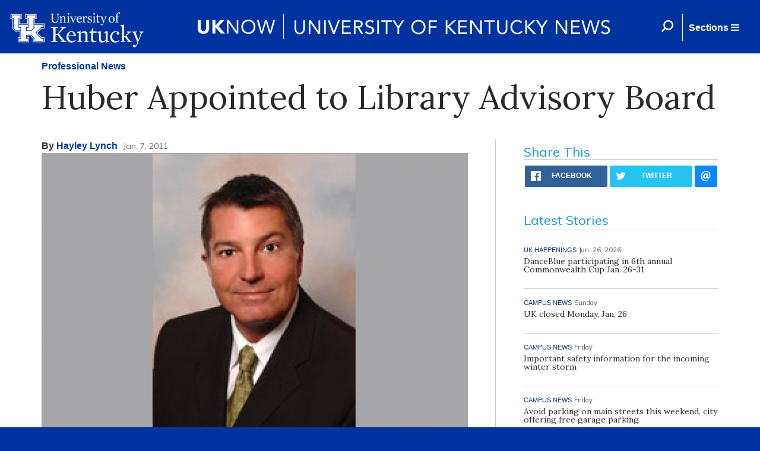

--- FILE ---
content_type: text/html; charset=utf-8
request_url: https://uknow.uky.edu/professional-news/huber-appointed-library-advisory-board
body_size: 22781
content:
<html>

  <head>
      <meta name="viewport" content="width=device-width, initial-scale=1">
      <meta http-equiv="X-UA-Compatible" content="IE=edge" />
      <meta property="fb:pages" content="218913055181886" />
    <meta http-equiv="Content-Type" content="text/html; charset=utf-8" /><script type="text/javascript">(window.NREUM||(NREUM={})).init={ajax:{deny_list:["bam.nr-data.net"]},feature_flags:["soft_nav"]};(window.NREUM||(NREUM={})).loader_config={licenseKey:"ff743358ec",applicationID:"28933441",browserID:"28933616"};;/*! For license information please see nr-loader-rum-1.308.0.min.js.LICENSE.txt */
(()=>{var e,t,r={163:(e,t,r)=>{"use strict";r.d(t,{j:()=>E});var n=r(384),i=r(1741);var a=r(2555);r(860).K7.genericEvents;const s="experimental.resources",o="register",c=e=>{if(!e||"string"!=typeof e)return!1;try{document.createDocumentFragment().querySelector(e)}catch{return!1}return!0};var d=r(2614),u=r(944),l=r(8122);const f="[data-nr-mask]",g=e=>(0,l.a)(e,(()=>{const e={feature_flags:[],experimental:{allow_registered_children:!1,resources:!1},mask_selector:"*",block_selector:"[data-nr-block]",mask_input_options:{color:!1,date:!1,"datetime-local":!1,email:!1,month:!1,number:!1,range:!1,search:!1,tel:!1,text:!1,time:!1,url:!1,week:!1,textarea:!1,select:!1,password:!0}};return{ajax:{deny_list:void 0,block_internal:!0,enabled:!0,autoStart:!0},api:{get allow_registered_children(){return e.feature_flags.includes(o)||e.experimental.allow_registered_children},set allow_registered_children(t){e.experimental.allow_registered_children=t},duplicate_registered_data:!1},browser_consent_mode:{enabled:!1},distributed_tracing:{enabled:void 0,exclude_newrelic_header:void 0,cors_use_newrelic_header:void 0,cors_use_tracecontext_headers:void 0,allowed_origins:void 0},get feature_flags(){return e.feature_flags},set feature_flags(t){e.feature_flags=t},generic_events:{enabled:!0,autoStart:!0},harvest:{interval:30},jserrors:{enabled:!0,autoStart:!0},logging:{enabled:!0,autoStart:!0},metrics:{enabled:!0,autoStart:!0},obfuscate:void 0,page_action:{enabled:!0},page_view_event:{enabled:!0,autoStart:!0},page_view_timing:{enabled:!0,autoStart:!0},performance:{capture_marks:!1,capture_measures:!1,capture_detail:!0,resources:{get enabled(){return e.feature_flags.includes(s)||e.experimental.resources},set enabled(t){e.experimental.resources=t},asset_types:[],first_party_domains:[],ignore_newrelic:!0}},privacy:{cookies_enabled:!0},proxy:{assets:void 0,beacon:void 0},session:{expiresMs:d.wk,inactiveMs:d.BB},session_replay:{autoStart:!0,enabled:!1,preload:!1,sampling_rate:10,error_sampling_rate:100,collect_fonts:!1,inline_images:!1,fix_stylesheets:!0,mask_all_inputs:!0,get mask_text_selector(){return e.mask_selector},set mask_text_selector(t){c(t)?e.mask_selector="".concat(t,",").concat(f):""===t||null===t?e.mask_selector=f:(0,u.R)(5,t)},get block_class(){return"nr-block"},get ignore_class(){return"nr-ignore"},get mask_text_class(){return"nr-mask"},get block_selector(){return e.block_selector},set block_selector(t){c(t)?e.block_selector+=",".concat(t):""!==t&&(0,u.R)(6,t)},get mask_input_options(){return e.mask_input_options},set mask_input_options(t){t&&"object"==typeof t?e.mask_input_options={...t,password:!0}:(0,u.R)(7,t)}},session_trace:{enabled:!0,autoStart:!0},soft_navigations:{enabled:!0,autoStart:!0},spa:{enabled:!0,autoStart:!0},ssl:void 0,user_actions:{enabled:!0,elementAttributes:["id","className","tagName","type"]}}})());var p=r(6154),m=r(9324);let h=0;const v={buildEnv:m.F3,distMethod:m.Xs,version:m.xv,originTime:p.WN},b={consented:!1},y={appMetadata:{},get consented(){return this.session?.state?.consent||b.consented},set consented(e){b.consented=e},customTransaction:void 0,denyList:void 0,disabled:!1,harvester:void 0,isolatedBacklog:!1,isRecording:!1,loaderType:void 0,maxBytes:3e4,obfuscator:void 0,onerror:void 0,ptid:void 0,releaseIds:{},session:void 0,timeKeeper:void 0,registeredEntities:[],jsAttributesMetadata:{bytes:0},get harvestCount(){return++h}},_=e=>{const t=(0,l.a)(e,y),r=Object.keys(v).reduce((e,t)=>(e[t]={value:v[t],writable:!1,configurable:!0,enumerable:!0},e),{});return Object.defineProperties(t,r)};var w=r(5701);const x=e=>{const t=e.startsWith("http");e+="/",r.p=t?e:"https://"+e};var R=r(7836),k=r(3241);const A={accountID:void 0,trustKey:void 0,agentID:void 0,licenseKey:void 0,applicationID:void 0,xpid:void 0},S=e=>(0,l.a)(e,A),T=new Set;function E(e,t={},r,s){let{init:o,info:c,loader_config:d,runtime:u={},exposed:l=!0}=t;if(!c){const e=(0,n.pV)();o=e.init,c=e.info,d=e.loader_config}e.init=g(o||{}),e.loader_config=S(d||{}),c.jsAttributes??={},p.bv&&(c.jsAttributes.isWorker=!0),e.info=(0,a.D)(c);const f=e.init,m=[c.beacon,c.errorBeacon];T.has(e.agentIdentifier)||(f.proxy.assets&&(x(f.proxy.assets),m.push(f.proxy.assets)),f.proxy.beacon&&m.push(f.proxy.beacon),e.beacons=[...m],function(e){const t=(0,n.pV)();Object.getOwnPropertyNames(i.W.prototype).forEach(r=>{const n=i.W.prototype[r];if("function"!=typeof n||"constructor"===n)return;let a=t[r];e[r]&&!1!==e.exposed&&"micro-agent"!==e.runtime?.loaderType&&(t[r]=(...t)=>{const n=e[r](...t);return a?a(...t):n})})}(e),(0,n.US)("activatedFeatures",w.B)),u.denyList=[...f.ajax.deny_list||[],...f.ajax.block_internal?m:[]],u.ptid=e.agentIdentifier,u.loaderType=r,e.runtime=_(u),T.has(e.agentIdentifier)||(e.ee=R.ee.get(e.agentIdentifier),e.exposed=l,(0,k.W)({agentIdentifier:e.agentIdentifier,drained:!!w.B?.[e.agentIdentifier],type:"lifecycle",name:"initialize",feature:void 0,data:e.config})),T.add(e.agentIdentifier)}},384:(e,t,r)=>{"use strict";r.d(t,{NT:()=>s,US:()=>u,Zm:()=>o,bQ:()=>d,dV:()=>c,pV:()=>l});var n=r(6154),i=r(1863),a=r(1910);const s={beacon:"bam.nr-data.net",errorBeacon:"bam.nr-data.net"};function o(){return n.gm.NREUM||(n.gm.NREUM={}),void 0===n.gm.newrelic&&(n.gm.newrelic=n.gm.NREUM),n.gm.NREUM}function c(){let e=o();return e.o||(e.o={ST:n.gm.setTimeout,SI:n.gm.setImmediate||n.gm.setInterval,CT:n.gm.clearTimeout,XHR:n.gm.XMLHttpRequest,REQ:n.gm.Request,EV:n.gm.Event,PR:n.gm.Promise,MO:n.gm.MutationObserver,FETCH:n.gm.fetch,WS:n.gm.WebSocket},(0,a.i)(...Object.values(e.o))),e}function d(e,t){let r=o();r.initializedAgents??={},t.initializedAt={ms:(0,i.t)(),date:new Date},r.initializedAgents[e]=t}function u(e,t){o()[e]=t}function l(){return function(){let e=o();const t=e.info||{};e.info={beacon:s.beacon,errorBeacon:s.errorBeacon,...t}}(),function(){let e=o();const t=e.init||{};e.init={...t}}(),c(),function(){let e=o();const t=e.loader_config||{};e.loader_config={...t}}(),o()}},782:(e,t,r)=>{"use strict";r.d(t,{T:()=>n});const n=r(860).K7.pageViewTiming},860:(e,t,r)=>{"use strict";r.d(t,{$J:()=>u,K7:()=>c,P3:()=>d,XX:()=>i,Yy:()=>o,df:()=>a,qY:()=>n,v4:()=>s});const n="events",i="jserrors",a="browser/blobs",s="rum",o="browser/logs",c={ajax:"ajax",genericEvents:"generic_events",jserrors:i,logging:"logging",metrics:"metrics",pageAction:"page_action",pageViewEvent:"page_view_event",pageViewTiming:"page_view_timing",sessionReplay:"session_replay",sessionTrace:"session_trace",softNav:"soft_navigations",spa:"spa"},d={[c.pageViewEvent]:1,[c.pageViewTiming]:2,[c.metrics]:3,[c.jserrors]:4,[c.spa]:5,[c.ajax]:6,[c.sessionTrace]:7,[c.softNav]:8,[c.sessionReplay]:9,[c.logging]:10,[c.genericEvents]:11},u={[c.pageViewEvent]:s,[c.pageViewTiming]:n,[c.ajax]:n,[c.spa]:n,[c.softNav]:n,[c.metrics]:i,[c.jserrors]:i,[c.sessionTrace]:a,[c.sessionReplay]:a,[c.logging]:o,[c.genericEvents]:"ins"}},944:(e,t,r)=>{"use strict";r.d(t,{R:()=>i});var n=r(3241);function i(e,t){"function"==typeof console.debug&&(console.debug("New Relic Warning: https://github.com/newrelic/newrelic-browser-agent/blob/main/docs/warning-codes.md#".concat(e),t),(0,n.W)({agentIdentifier:null,drained:null,type:"data",name:"warn",feature:"warn",data:{code:e,secondary:t}}))}},1687:(e,t,r)=>{"use strict";r.d(t,{Ak:()=>d,Ze:()=>f,x3:()=>u});var n=r(3241),i=r(7836),a=r(3606),s=r(860),o=r(2646);const c={};function d(e,t){const r={staged:!1,priority:s.P3[t]||0};l(e),c[e].get(t)||c[e].set(t,r)}function u(e,t){e&&c[e]&&(c[e].get(t)&&c[e].delete(t),p(e,t,!1),c[e].size&&g(e))}function l(e){if(!e)throw new Error("agentIdentifier required");c[e]||(c[e]=new Map)}function f(e="",t="feature",r=!1){if(l(e),!e||!c[e].get(t)||r)return p(e,t);c[e].get(t).staged=!0,g(e)}function g(e){const t=Array.from(c[e]);t.every(([e,t])=>t.staged)&&(t.sort((e,t)=>e[1].priority-t[1].priority),t.forEach(([t])=>{c[e].delete(t),p(e,t)}))}function p(e,t,r=!0){const s=e?i.ee.get(e):i.ee,c=a.i.handlers;if(!s.aborted&&s.backlog&&c){if((0,n.W)({agentIdentifier:e,type:"lifecycle",name:"drain",feature:t}),r){const e=s.backlog[t],r=c[t];if(r){for(let t=0;e&&t<e.length;++t)m(e[t],r);Object.entries(r).forEach(([e,t])=>{Object.values(t||{}).forEach(t=>{t[0]?.on&&t[0]?.context()instanceof o.y&&t[0].on(e,t[1])})})}}s.isolatedBacklog||delete c[t],s.backlog[t]=null,s.emit("drain-"+t,[])}}function m(e,t){var r=e[1];Object.values(t[r]||{}).forEach(t=>{var r=e[0];if(t[0]===r){var n=t[1],i=e[3],a=e[2];n.apply(i,a)}})}},1738:(e,t,r)=>{"use strict";r.d(t,{U:()=>g,Y:()=>f});var n=r(3241),i=r(9908),a=r(1863),s=r(944),o=r(5701),c=r(3969),d=r(8362),u=r(860),l=r(4261);function f(e,t,r,a){const f=a||r;!f||f[e]&&f[e]!==d.d.prototype[e]||(f[e]=function(){(0,i.p)(c.xV,["API/"+e+"/called"],void 0,u.K7.metrics,r.ee),(0,n.W)({agentIdentifier:r.agentIdentifier,drained:!!o.B?.[r.agentIdentifier],type:"data",name:"api",feature:l.Pl+e,data:{}});try{return t.apply(this,arguments)}catch(e){(0,s.R)(23,e)}})}function g(e,t,r,n,s){const o=e.info;null===r?delete o.jsAttributes[t]:o.jsAttributes[t]=r,(s||null===r)&&(0,i.p)(l.Pl+n,[(0,a.t)(),t,r],void 0,"session",e.ee)}},1741:(e,t,r)=>{"use strict";r.d(t,{W:()=>a});var n=r(944),i=r(4261);class a{#e(e,...t){if(this[e]!==a.prototype[e])return this[e](...t);(0,n.R)(35,e)}addPageAction(e,t){return this.#e(i.hG,e,t)}register(e){return this.#e(i.eY,e)}recordCustomEvent(e,t){return this.#e(i.fF,e,t)}setPageViewName(e,t){return this.#e(i.Fw,e,t)}setCustomAttribute(e,t,r){return this.#e(i.cD,e,t,r)}noticeError(e,t){return this.#e(i.o5,e,t)}setUserId(e,t=!1){return this.#e(i.Dl,e,t)}setApplicationVersion(e){return this.#e(i.nb,e)}setErrorHandler(e){return this.#e(i.bt,e)}addRelease(e,t){return this.#e(i.k6,e,t)}log(e,t){return this.#e(i.$9,e,t)}start(){return this.#e(i.d3)}finished(e){return this.#e(i.BL,e)}recordReplay(){return this.#e(i.CH)}pauseReplay(){return this.#e(i.Tb)}addToTrace(e){return this.#e(i.U2,e)}setCurrentRouteName(e){return this.#e(i.PA,e)}interaction(e){return this.#e(i.dT,e)}wrapLogger(e,t,r){return this.#e(i.Wb,e,t,r)}measure(e,t){return this.#e(i.V1,e,t)}consent(e){return this.#e(i.Pv,e)}}},1863:(e,t,r)=>{"use strict";function n(){return Math.floor(performance.now())}r.d(t,{t:()=>n})},1910:(e,t,r)=>{"use strict";r.d(t,{i:()=>a});var n=r(944);const i=new Map;function a(...e){return e.every(e=>{if(i.has(e))return i.get(e);const t="function"==typeof e?e.toString():"",r=t.includes("[native code]"),a=t.includes("nrWrapper");return r||a||(0,n.R)(64,e?.name||t),i.set(e,r),r})}},2555:(e,t,r)=>{"use strict";r.d(t,{D:()=>o,f:()=>s});var n=r(384),i=r(8122);const a={beacon:n.NT.beacon,errorBeacon:n.NT.errorBeacon,licenseKey:void 0,applicationID:void 0,sa:void 0,queueTime:void 0,applicationTime:void 0,ttGuid:void 0,user:void 0,account:void 0,product:void 0,extra:void 0,jsAttributes:{},userAttributes:void 0,atts:void 0,transactionName:void 0,tNamePlain:void 0};function s(e){try{return!!e.licenseKey&&!!e.errorBeacon&&!!e.applicationID}catch(e){return!1}}const o=e=>(0,i.a)(e,a)},2614:(e,t,r)=>{"use strict";r.d(t,{BB:()=>s,H3:()=>n,g:()=>d,iL:()=>c,tS:()=>o,uh:()=>i,wk:()=>a});const n="NRBA",i="SESSION",a=144e5,s=18e5,o={STARTED:"session-started",PAUSE:"session-pause",RESET:"session-reset",RESUME:"session-resume",UPDATE:"session-update"},c={SAME_TAB:"same-tab",CROSS_TAB:"cross-tab"},d={OFF:0,FULL:1,ERROR:2}},2646:(e,t,r)=>{"use strict";r.d(t,{y:()=>n});class n{constructor(e){this.contextId=e}}},2843:(e,t,r)=>{"use strict";r.d(t,{G:()=>a,u:()=>i});var n=r(3878);function i(e,t=!1,r,i){(0,n.DD)("visibilitychange",function(){if(t)return void("hidden"===document.visibilityState&&e());e(document.visibilityState)},r,i)}function a(e,t,r){(0,n.sp)("pagehide",e,t,r)}},3241:(e,t,r)=>{"use strict";r.d(t,{W:()=>a});var n=r(6154);const i="newrelic";function a(e={}){try{n.gm.dispatchEvent(new CustomEvent(i,{detail:e}))}catch(e){}}},3606:(e,t,r)=>{"use strict";r.d(t,{i:()=>a});var n=r(9908);a.on=s;var i=a.handlers={};function a(e,t,r,a){s(a||n.d,i,e,t,r)}function s(e,t,r,i,a){a||(a="feature"),e||(e=n.d);var s=t[a]=t[a]||{};(s[r]=s[r]||[]).push([e,i])}},3878:(e,t,r)=>{"use strict";function n(e,t){return{capture:e,passive:!1,signal:t}}function i(e,t,r=!1,i){window.addEventListener(e,t,n(r,i))}function a(e,t,r=!1,i){document.addEventListener(e,t,n(r,i))}r.d(t,{DD:()=>a,jT:()=>n,sp:()=>i})},3969:(e,t,r)=>{"use strict";r.d(t,{TZ:()=>n,XG:()=>o,rs:()=>i,xV:()=>s,z_:()=>a});const n=r(860).K7.metrics,i="sm",a="cm",s="storeSupportabilityMetrics",o="storeEventMetrics"},4234:(e,t,r)=>{"use strict";r.d(t,{W:()=>a});var n=r(7836),i=r(1687);class a{constructor(e,t){this.agentIdentifier=e,this.ee=n.ee.get(e),this.featureName=t,this.blocked=!1}deregisterDrain(){(0,i.x3)(this.agentIdentifier,this.featureName)}}},4261:(e,t,r)=>{"use strict";r.d(t,{$9:()=>d,BL:()=>o,CH:()=>g,Dl:()=>_,Fw:()=>y,PA:()=>h,Pl:()=>n,Pv:()=>k,Tb:()=>l,U2:()=>a,V1:()=>R,Wb:()=>x,bt:()=>b,cD:()=>v,d3:()=>w,dT:()=>c,eY:()=>p,fF:()=>f,hG:()=>i,k6:()=>s,nb:()=>m,o5:()=>u});const n="api-",i="addPageAction",a="addToTrace",s="addRelease",o="finished",c="interaction",d="log",u="noticeError",l="pauseReplay",f="recordCustomEvent",g="recordReplay",p="register",m="setApplicationVersion",h="setCurrentRouteName",v="setCustomAttribute",b="setErrorHandler",y="setPageViewName",_="setUserId",w="start",x="wrapLogger",R="measure",k="consent"},5289:(e,t,r)=>{"use strict";r.d(t,{GG:()=>s,Qr:()=>c,sB:()=>o});var n=r(3878),i=r(6389);function a(){return"undefined"==typeof document||"complete"===document.readyState}function s(e,t){if(a())return e();const r=(0,i.J)(e),s=setInterval(()=>{a()&&(clearInterval(s),r())},500);(0,n.sp)("load",r,t)}function o(e){if(a())return e();(0,n.DD)("DOMContentLoaded",e)}function c(e){if(a())return e();(0,n.sp)("popstate",e)}},5607:(e,t,r)=>{"use strict";r.d(t,{W:()=>n});const n=(0,r(9566).bz)()},5701:(e,t,r)=>{"use strict";r.d(t,{B:()=>a,t:()=>s});var n=r(3241);const i=new Set,a={};function s(e,t){const r=t.agentIdentifier;a[r]??={},e&&"object"==typeof e&&(i.has(r)||(t.ee.emit("rumresp",[e]),a[r]=e,i.add(r),(0,n.W)({agentIdentifier:r,loaded:!0,drained:!0,type:"lifecycle",name:"load",feature:void 0,data:e})))}},6154:(e,t,r)=>{"use strict";r.d(t,{OF:()=>c,RI:()=>i,WN:()=>u,bv:()=>a,eN:()=>l,gm:()=>s,mw:()=>o,sb:()=>d});var n=r(1863);const i="undefined"!=typeof window&&!!window.document,a="undefined"!=typeof WorkerGlobalScope&&("undefined"!=typeof self&&self instanceof WorkerGlobalScope&&self.navigator instanceof WorkerNavigator||"undefined"!=typeof globalThis&&globalThis instanceof WorkerGlobalScope&&globalThis.navigator instanceof WorkerNavigator),s=i?window:"undefined"!=typeof WorkerGlobalScope&&("undefined"!=typeof self&&self instanceof WorkerGlobalScope&&self||"undefined"!=typeof globalThis&&globalThis instanceof WorkerGlobalScope&&globalThis),o=Boolean("hidden"===s?.document?.visibilityState),c=/iPad|iPhone|iPod/.test(s.navigator?.userAgent),d=c&&"undefined"==typeof SharedWorker,u=((()=>{const e=s.navigator?.userAgent?.match(/Firefox[/\s](\d+\.\d+)/);Array.isArray(e)&&e.length>=2&&e[1]})(),Date.now()-(0,n.t)()),l=()=>"undefined"!=typeof PerformanceNavigationTiming&&s?.performance?.getEntriesByType("navigation")?.[0]?.responseStart},6389:(e,t,r)=>{"use strict";function n(e,t=500,r={}){const n=r?.leading||!1;let i;return(...r)=>{n&&void 0===i&&(e.apply(this,r),i=setTimeout(()=>{i=clearTimeout(i)},t)),n||(clearTimeout(i),i=setTimeout(()=>{e.apply(this,r)},t))}}function i(e){let t=!1;return(...r)=>{t||(t=!0,e.apply(this,r))}}r.d(t,{J:()=>i,s:()=>n})},6630:(e,t,r)=>{"use strict";r.d(t,{T:()=>n});const n=r(860).K7.pageViewEvent},7699:(e,t,r)=>{"use strict";r.d(t,{It:()=>a,KC:()=>o,No:()=>i,qh:()=>s});var n=r(860);const i=16e3,a=1e6,s="SESSION_ERROR",o={[n.K7.logging]:!0,[n.K7.genericEvents]:!1,[n.K7.jserrors]:!1,[n.K7.ajax]:!1}},7836:(e,t,r)=>{"use strict";r.d(t,{P:()=>o,ee:()=>c});var n=r(384),i=r(8990),a=r(2646),s=r(5607);const o="nr@context:".concat(s.W),c=function e(t,r){var n={},s={},u={},l=!1;try{l=16===r.length&&d.initializedAgents?.[r]?.runtime.isolatedBacklog}catch(e){}var f={on:p,addEventListener:p,removeEventListener:function(e,t){var r=n[e];if(!r)return;for(var i=0;i<r.length;i++)r[i]===t&&r.splice(i,1)},emit:function(e,r,n,i,a){!1!==a&&(a=!0);if(c.aborted&&!i)return;t&&a&&t.emit(e,r,n);var o=g(n);m(e).forEach(e=>{e.apply(o,r)});var d=v()[s[e]];d&&d.push([f,e,r,o]);return o},get:h,listeners:m,context:g,buffer:function(e,t){const r=v();if(t=t||"feature",f.aborted)return;Object.entries(e||{}).forEach(([e,n])=>{s[n]=t,t in r||(r[t]=[])})},abort:function(){f._aborted=!0,Object.keys(f.backlog).forEach(e=>{delete f.backlog[e]})},isBuffering:function(e){return!!v()[s[e]]},debugId:r,backlog:l?{}:t&&"object"==typeof t.backlog?t.backlog:{},isolatedBacklog:l};return Object.defineProperty(f,"aborted",{get:()=>{let e=f._aborted||!1;return e||(t&&(e=t.aborted),e)}}),f;function g(e){return e&&e instanceof a.y?e:e?(0,i.I)(e,o,()=>new a.y(o)):new a.y(o)}function p(e,t){n[e]=m(e).concat(t)}function m(e){return n[e]||[]}function h(t){return u[t]=u[t]||e(f,t)}function v(){return f.backlog}}(void 0,"globalEE"),d=(0,n.Zm)();d.ee||(d.ee=c)},8122:(e,t,r)=>{"use strict";r.d(t,{a:()=>i});var n=r(944);function i(e,t){try{if(!e||"object"!=typeof e)return(0,n.R)(3);if(!t||"object"!=typeof t)return(0,n.R)(4);const r=Object.create(Object.getPrototypeOf(t),Object.getOwnPropertyDescriptors(t)),a=0===Object.keys(r).length?e:r;for(let s in a)if(void 0!==e[s])try{if(null===e[s]){r[s]=null;continue}Array.isArray(e[s])&&Array.isArray(t[s])?r[s]=Array.from(new Set([...e[s],...t[s]])):"object"==typeof e[s]&&"object"==typeof t[s]?r[s]=i(e[s],t[s]):r[s]=e[s]}catch(e){r[s]||(0,n.R)(1,e)}return r}catch(e){(0,n.R)(2,e)}}},8362:(e,t,r)=>{"use strict";r.d(t,{d:()=>a});var n=r(9566),i=r(1741);class a extends i.W{agentIdentifier=(0,n.LA)(16)}},8374:(e,t,r)=>{r.nc=(()=>{try{return document?.currentScript?.nonce}catch(e){}return""})()},8990:(e,t,r)=>{"use strict";r.d(t,{I:()=>i});var n=Object.prototype.hasOwnProperty;function i(e,t,r){if(n.call(e,t))return e[t];var i=r();if(Object.defineProperty&&Object.keys)try{return Object.defineProperty(e,t,{value:i,writable:!0,enumerable:!1}),i}catch(e){}return e[t]=i,i}},9324:(e,t,r)=>{"use strict";r.d(t,{F3:()=>i,Xs:()=>a,xv:()=>n});const n="1.308.0",i="PROD",a="CDN"},9566:(e,t,r)=>{"use strict";r.d(t,{LA:()=>o,bz:()=>s});var n=r(6154);const i="xxxxxxxx-xxxx-4xxx-yxxx-xxxxxxxxxxxx";function a(e,t){return e?15&e[t]:16*Math.random()|0}function s(){const e=n.gm?.crypto||n.gm?.msCrypto;let t,r=0;return e&&e.getRandomValues&&(t=e.getRandomValues(new Uint8Array(30))),i.split("").map(e=>"x"===e?a(t,r++).toString(16):"y"===e?(3&a()|8).toString(16):e).join("")}function o(e){const t=n.gm?.crypto||n.gm?.msCrypto;let r,i=0;t&&t.getRandomValues&&(r=t.getRandomValues(new Uint8Array(e)));const s=[];for(var o=0;o<e;o++)s.push(a(r,i++).toString(16));return s.join("")}},9908:(e,t,r)=>{"use strict";r.d(t,{d:()=>n,p:()=>i});var n=r(7836).ee.get("handle");function i(e,t,r,i,a){a?(a.buffer([e],i),a.emit(e,t,r)):(n.buffer([e],i),n.emit(e,t,r))}}},n={};function i(e){var t=n[e];if(void 0!==t)return t.exports;var a=n[e]={exports:{}};return r[e](a,a.exports,i),a.exports}i.m=r,i.d=(e,t)=>{for(var r in t)i.o(t,r)&&!i.o(e,r)&&Object.defineProperty(e,r,{enumerable:!0,get:t[r]})},i.f={},i.e=e=>Promise.all(Object.keys(i.f).reduce((t,r)=>(i.f[r](e,t),t),[])),i.u=e=>"nr-rum-1.308.0.min.js",i.o=(e,t)=>Object.prototype.hasOwnProperty.call(e,t),e={},t="NRBA-1.308.0.PROD:",i.l=(r,n,a,s)=>{if(e[r])e[r].push(n);else{var o,c;if(void 0!==a)for(var d=document.getElementsByTagName("script"),u=0;u<d.length;u++){var l=d[u];if(l.getAttribute("src")==r||l.getAttribute("data-webpack")==t+a){o=l;break}}if(!o){c=!0;var f={296:"sha512-+MIMDsOcckGXa1EdWHqFNv7P+JUkd5kQwCBr3KE6uCvnsBNUrdSt4a/3/L4j4TxtnaMNjHpza2/erNQbpacJQA=="};(o=document.createElement("script")).charset="utf-8",i.nc&&o.setAttribute("nonce",i.nc),o.setAttribute("data-webpack",t+a),o.src=r,0!==o.src.indexOf(window.location.origin+"/")&&(o.crossOrigin="anonymous"),f[s]&&(o.integrity=f[s])}e[r]=[n];var g=(t,n)=>{o.onerror=o.onload=null,clearTimeout(p);var i=e[r];if(delete e[r],o.parentNode&&o.parentNode.removeChild(o),i&&i.forEach(e=>e(n)),t)return t(n)},p=setTimeout(g.bind(null,void 0,{type:"timeout",target:o}),12e4);o.onerror=g.bind(null,o.onerror),o.onload=g.bind(null,o.onload),c&&document.head.appendChild(o)}},i.r=e=>{"undefined"!=typeof Symbol&&Symbol.toStringTag&&Object.defineProperty(e,Symbol.toStringTag,{value:"Module"}),Object.defineProperty(e,"__esModule",{value:!0})},i.p="https://js-agent.newrelic.com/",(()=>{var e={374:0,840:0};i.f.j=(t,r)=>{var n=i.o(e,t)?e[t]:void 0;if(0!==n)if(n)r.push(n[2]);else{var a=new Promise((r,i)=>n=e[t]=[r,i]);r.push(n[2]=a);var s=i.p+i.u(t),o=new Error;i.l(s,r=>{if(i.o(e,t)&&(0!==(n=e[t])&&(e[t]=void 0),n)){var a=r&&("load"===r.type?"missing":r.type),s=r&&r.target&&r.target.src;o.message="Loading chunk "+t+" failed: ("+a+": "+s+")",o.name="ChunkLoadError",o.type=a,o.request=s,n[1](o)}},"chunk-"+t,t)}};var t=(t,r)=>{var n,a,[s,o,c]=r,d=0;if(s.some(t=>0!==e[t])){for(n in o)i.o(o,n)&&(i.m[n]=o[n]);if(c)c(i)}for(t&&t(r);d<s.length;d++)a=s[d],i.o(e,a)&&e[a]&&e[a][0](),e[a]=0},r=self["webpackChunk:NRBA-1.308.0.PROD"]=self["webpackChunk:NRBA-1.308.0.PROD"]||[];r.forEach(t.bind(null,0)),r.push=t.bind(null,r.push.bind(r))})(),(()=>{"use strict";i(8374);var e=i(8362),t=i(860);const r=Object.values(t.K7);var n=i(163);var a=i(9908),s=i(1863),o=i(4261),c=i(1738);var d=i(1687),u=i(4234),l=i(5289),f=i(6154),g=i(944),p=i(384);const m=e=>f.RI&&!0===e?.privacy.cookies_enabled;function h(e){return!!(0,p.dV)().o.MO&&m(e)&&!0===e?.session_trace.enabled}var v=i(6389),b=i(7699);class y extends u.W{constructor(e,t){super(e.agentIdentifier,t),this.agentRef=e,this.abortHandler=void 0,this.featAggregate=void 0,this.loadedSuccessfully=void 0,this.onAggregateImported=new Promise(e=>{this.loadedSuccessfully=e}),this.deferred=Promise.resolve(),!1===e.init[this.featureName].autoStart?this.deferred=new Promise((t,r)=>{this.ee.on("manual-start-all",(0,v.J)(()=>{(0,d.Ak)(e.agentIdentifier,this.featureName),t()}))}):(0,d.Ak)(e.agentIdentifier,t)}importAggregator(e,t,r={}){if(this.featAggregate)return;const n=async()=>{let n;await this.deferred;try{if(m(e.init)){const{setupAgentSession:t}=await i.e(296).then(i.bind(i,3305));n=t(e)}}catch(e){(0,g.R)(20,e),this.ee.emit("internal-error",[e]),(0,a.p)(b.qh,[e],void 0,this.featureName,this.ee)}try{if(!this.#t(this.featureName,n,e.init))return(0,d.Ze)(this.agentIdentifier,this.featureName),void this.loadedSuccessfully(!1);const{Aggregate:i}=await t();this.featAggregate=new i(e,r),e.runtime.harvester.initializedAggregates.push(this.featAggregate),this.loadedSuccessfully(!0)}catch(e){(0,g.R)(34,e),this.abortHandler?.(),(0,d.Ze)(this.agentIdentifier,this.featureName,!0),this.loadedSuccessfully(!1),this.ee&&this.ee.abort()}};f.RI?(0,l.GG)(()=>n(),!0):n()}#t(e,r,n){if(this.blocked)return!1;switch(e){case t.K7.sessionReplay:return h(n)&&!!r;case t.K7.sessionTrace:return!!r;default:return!0}}}var _=i(6630),w=i(2614),x=i(3241);class R extends y{static featureName=_.T;constructor(e){var t;super(e,_.T),this.setupInspectionEvents(e.agentIdentifier),t=e,(0,c.Y)(o.Fw,function(e,r){"string"==typeof e&&("/"!==e.charAt(0)&&(e="/"+e),t.runtime.customTransaction=(r||"http://custom.transaction")+e,(0,a.p)(o.Pl+o.Fw,[(0,s.t)()],void 0,void 0,t.ee))},t),this.importAggregator(e,()=>i.e(296).then(i.bind(i,3943)))}setupInspectionEvents(e){const t=(t,r)=>{t&&(0,x.W)({agentIdentifier:e,timeStamp:t.timeStamp,loaded:"complete"===t.target.readyState,type:"window",name:r,data:t.target.location+""})};(0,l.sB)(e=>{t(e,"DOMContentLoaded")}),(0,l.GG)(e=>{t(e,"load")}),(0,l.Qr)(e=>{t(e,"navigate")}),this.ee.on(w.tS.UPDATE,(t,r)=>{(0,x.W)({agentIdentifier:e,type:"lifecycle",name:"session",data:r})})}}class k extends e.d{constructor(e){var t;(super(),f.gm)?(this.features={},(0,p.bQ)(this.agentIdentifier,this),this.desiredFeatures=new Set(e.features||[]),this.desiredFeatures.add(R),(0,n.j)(this,e,e.loaderType||"agent"),t=this,(0,c.Y)(o.cD,function(e,r,n=!1){if("string"==typeof e){if(["string","number","boolean"].includes(typeof r)||null===r)return(0,c.U)(t,e,r,o.cD,n);(0,g.R)(40,typeof r)}else(0,g.R)(39,typeof e)},t),function(e){(0,c.Y)(o.Dl,function(t,r=!1){if("string"!=typeof t&&null!==t)return void(0,g.R)(41,typeof t);const n=e.info.jsAttributes["enduser.id"];r&&null!=n&&n!==t?(0,a.p)(o.Pl+"setUserIdAndResetSession",[t],void 0,"session",e.ee):(0,c.U)(e,"enduser.id",t,o.Dl,!0)},e)}(this),function(e){(0,c.Y)(o.nb,function(t){if("string"==typeof t||null===t)return(0,c.U)(e,"application.version",t,o.nb,!1);(0,g.R)(42,typeof t)},e)}(this),function(e){(0,c.Y)(o.d3,function(){e.ee.emit("manual-start-all")},e)}(this),function(e){(0,c.Y)(o.Pv,function(t=!0){if("boolean"==typeof t){if((0,a.p)(o.Pl+o.Pv,[t],void 0,"session",e.ee),e.runtime.consented=t,t){const t=e.features.page_view_event;t.onAggregateImported.then(e=>{const r=t.featAggregate;e&&!r.sentRum&&r.sendRum()})}}else(0,g.R)(65,typeof t)},e)}(this),this.run()):(0,g.R)(21)}get config(){return{info:this.info,init:this.init,loader_config:this.loader_config,runtime:this.runtime}}get api(){return this}run(){try{const e=function(e){const t={};return r.forEach(r=>{t[r]=!!e[r]?.enabled}),t}(this.init),n=[...this.desiredFeatures];n.sort((e,r)=>t.P3[e.featureName]-t.P3[r.featureName]),n.forEach(r=>{if(!e[r.featureName]&&r.featureName!==t.K7.pageViewEvent)return;if(r.featureName===t.K7.spa)return void(0,g.R)(67);const n=function(e){switch(e){case t.K7.ajax:return[t.K7.jserrors];case t.K7.sessionTrace:return[t.K7.ajax,t.K7.pageViewEvent];case t.K7.sessionReplay:return[t.K7.sessionTrace];case t.K7.pageViewTiming:return[t.K7.pageViewEvent];default:return[]}}(r.featureName).filter(e=>!(e in this.features));n.length>0&&(0,g.R)(36,{targetFeature:r.featureName,missingDependencies:n}),this.features[r.featureName]=new r(this)})}catch(e){(0,g.R)(22,e);for(const e in this.features)this.features[e].abortHandler?.();const t=(0,p.Zm)();delete t.initializedAgents[this.agentIdentifier]?.features,delete this.sharedAggregator;return t.ee.get(this.agentIdentifier).abort(),!1}}}var A=i(2843),S=i(782);class T extends y{static featureName=S.T;constructor(e){super(e,S.T),f.RI&&((0,A.u)(()=>(0,a.p)("docHidden",[(0,s.t)()],void 0,S.T,this.ee),!0),(0,A.G)(()=>(0,a.p)("winPagehide",[(0,s.t)()],void 0,S.T,this.ee)),this.importAggregator(e,()=>i.e(296).then(i.bind(i,2117))))}}var E=i(3969);class I extends y{static featureName=E.TZ;constructor(e){super(e,E.TZ),f.RI&&document.addEventListener("securitypolicyviolation",e=>{(0,a.p)(E.xV,["Generic/CSPViolation/Detected"],void 0,this.featureName,this.ee)}),this.importAggregator(e,()=>i.e(296).then(i.bind(i,9623)))}}new k({features:[R,T,I],loaderType:"lite"})})()})();</script>
<meta name="Generator" content="Drupal 7 (http://drupal.org)" />
<link rel="canonical" href="/professional-news/huber-appointed-library-advisory-board" />
<link rel="shortlink" href="/node/21777" />
<meta name="description" content="" />
<meta itemprop="name" content="Huber Appointed to Library Advisory Board" />
<meta itemprop="image" content="http://styles/facebook/http/128.163.184.26/sites/default/files/jeff_huber.jpg?itok=3xPmiCq5" />
<meta name="twitter:card" content="summary_large_image" />
<meta name="twitter:site" content="@universityofky" />
<meta name="twitter:title" content="Huber Appointed to Library Advisory Board" />
<meta name="twitter:description" content="" />
<meta name="twitter:image:src" content="http://styles/twitter_summary_large/http/128.163.184.26/sites/default/files/jeff_huber.jpg?itok=nacKuq7h" />
<meta property="og:title" content="Huber Appointed to Library Advisory Board" />
<meta property="og:type" content="article" />
<meta property="og:url" content="https://uknow.uky.edu/professional-news/huber-appointed-library-advisory-board" />
<meta property="og:image" content="http://styles/facebook/http/128.163.184.26/sites/default/files/jeff_huber.jpg?itok=3xPmiCq5" />
<meta property="og:image:width" content="1200" />
<meta property="og:image:height" content="630" />
<meta property="og:description" content="" />
<meta property="og:site_name" content="UKNow" />
<meta property="article:published_time" content="2015-11-23T10:39:16-05:00" />
<meta property="article:modified_time" content="2015-11-23T10:39:16-05:00" />
<meta property="article:section" content="Professional News" />
<link rel="shortcut icon" href="https://uknow.uky.edu/sites/all/themes/uknow_theme/favicon.ico" type="image/vnd.microsoft.icon" />
      <link href='https://fonts.googleapis.com/css?family=Lora:400,700,400italic,700italic' rel='stylesheet' type='text/css'>
      <link href='https://fonts.googleapis.com/css?family=Muli:400,300' rel='stylesheet' type='text/css'>
    <title>Huber Appointed to Library Advisory Board | UKNow</title>

      <!-- Google Tag Manager -->
      <script>(function(w,d,s,l,i){w[l]=w[l]||[];w[l].push({'gtm.start':
              new Date().getTime(),event:'gtm.js'});var f=d.getElementsByTagName(s)[0],
              j=d.createElement(s),dl=l!='dataLayer'?'&l='+l:'';j.async=true;j.src=
              'https://www.googletagmanager.com/gtm.js?id='+i+dl;f.parentNode.insertBefore(j,f);
          })(window,document,'script','dataLayer','GTM-K55MNK');</script>
      <!-- End Google Tag Manager -->

      <link rel="mask-icon" href="/sites/all/themes/uknow_theme/img/safari-pinned-tab.svg" color="#5bbad5">
      <link rel="apple-touch-icon" sizes="180x180" href="/sites/all/themes/uknow_theme/img/apple-touch-icon.png">

    <link type="text/css" rel="stylesheet" href="https://uknow.uky.edu/sites/default/files/css/css_xE-rWrJf-fncB6ztZfd2huxqgxu4WO-qwma6Xer30m4.css" media="all" />
<link type="text/css" rel="stylesheet" href="https://uknow.uky.edu/sites/default/files/css/css_931f0X00kV8e6nt-2_CRQvuIFYAPTo45zNmYWXaEHMM.css" media="all" />
<link type="text/css" rel="stylesheet" href="https://uknow.uky.edu/sites/default/files/css/css__AnA06v-oC191ciXWx5vfLgRNk_F_fmk7Otj9F-gG_o.css" media="all" />
<link type="text/css" rel="stylesheet" href="https://uknow.uky.edu/sites/default/files/css/css_-nnUMIOvjoJ-qTm7BezOQTG9k0_05YcryNtoqdp5G4Q.css" media="all" />
    <script type="text/javascript" src="https://uknow.uky.edu/sites/default/files/js/js_a8MyAHRjajLu6SNTDzhm_ZUhUeIq_Ao6d-T9QrOU9BI.js"></script>
<script type="text/javascript">
<!--//--><![CDATA[//><!--
document.createElement( "picture" );
//--><!]]>
</script>
<script type="text/javascript" src="https://uknow.uky.edu/sites/default/files/js/js_Hfha9RCTNm8mqMDLXriIsKGMaghzs4ZaqJPLj2esi7s.js"></script>
<script type="text/javascript" src="https://uknow.uky.edu/sites/default/files/js/js_rpNSt_iz67BdUOiX-6hgAw47qD1B085wu6TXjJUA5Ok.js"></script>
<script type="text/javascript" src="https://uknow.uky.edu/sites/default/files/js/js_iQ-FsnoDJAxC0I2wYorhP7T2oX20HBPNfW8uOChy-MU.js"></script>
<script type="text/javascript">
<!--//--><![CDATA[//><!--
jQuery.extend(Drupal.settings, {"basePath":"\/","pathPrefix":"","setHasJsCookie":0,"ajaxPageState":{"theme":"uknow_theme","theme_token":"7pjktGbErrDDhII_rHeb1PBVWDw_XWLQECkDAjnCVO0","js":{"sites\/all\/modules\/contrib\/picture\/picturefill\/picturefill.min.js":1,"sites\/all\/modules\/contrib\/picture\/picture.min.js":1,"sites\/all\/modules\/contrib\/jquery_update\/replace\/jquery\/1.10\/jquery.min.js":1,"0":1,"misc\/jquery-extend-3.4.0.js":1,"misc\/jquery-html-prefilter-3.5.0-backport.js":1,"misc\/jquery.once.js":1,"misc\/drupal.js":1,"sites\/all\/modules\/contrib\/fb_instant_articles\/modules\/fb_instant_articles_display\/js\/admin.js":1,"sites\/all\/themes\/uknow_theme\/js\/modernizr-custom.js":1,"sites\/all\/themes\/uknow_theme\/js\/picturefill.js":1,"sites\/all\/themes\/uknow_theme\/js\/uknow.js":1},"css":{"modules\/system\/system.base.css":1,"modules\/system\/system.menus.css":1,"modules\/system\/system.messages.css":1,"modules\/system\/system.theme.css":1,"modules\/comment\/comment.css":1,"modules\/field\/theme\/field.css":1,"sites\/all\/modules\/contrib\/logintoboggan\/logintoboggan.css":1,"modules\/node\/node.css":1,"sites\/all\/modules\/contrib\/picture\/picture_wysiwyg.css":1,"modules\/search\/search.css":1,"modules\/user\/user.css":1,"sites\/all\/modules\/contrib\/views\/css\/views.css":1,"sites\/all\/modules\/contrib\/ckeditor\/css\/ckeditor.css":1,"sites\/all\/modules\/contrib\/ctools\/css\/ctools.css":1,"sites\/all\/modules\/contrib\/panels\/css\/panels.css":1,"sites\/all\/themes\/uknow_theme\/css\/uknow.css":1}},"currentPath":"node\/21777","currentPathIsAdmin":false});
//--><!]]>
</script>
  </head>

  <body class="html not-front not-logged-in one-sidebar sidebar-second page-node page-node- page-node-21777 node-type-story" >

  <!-- Google Tag Manager (noscript) -->
  <noscript><iframe src="https://www.googletagmanager.com/ns.html?id=GTM-K55MNK"
                    height="0" width="0" style="display:none;visibility:hidden"></iframe></noscript>
  <!-- End Google Tag Manager (noscript) -->

    
<div class="uknow-searchbar" aria-hidden="true" id="uknow-searchbar">

    <svg xmlns="http://www.w3.org/2000/svg" style="display:none;">
        <symbol id="x" Viewbox="-110.7 118.8 23.3 23.3">
            <path d="M-87.3 121l-2.2-2.2-9.5 9.6-9.5-9.6-2.2 2.2 9.6 9.5-9.6 9.5 2.2 2.2 9.5-9.6 9.5 9.6 2.2-2.2-9.6-9.5"></path>
        </symbol><!--end x-->

        <symbol id="search" viewBox="0 0 16.7 16.8">
            <path d="M9.7 0c-3.9 0-7 3.1-7 7 0 1.6.5 3.1 1.4 4.2L0 15.4l1.4 1.4 4.2-4.2c1.2.9 2.6 1.4 4.1 1.4 3.9 0 7-3.1 7-7s-3.1-7-7-7zm0 12c-2.8 0-5-2.2-5-5s2.2-5 5-5 5 2.2 5 5-2.2 5-5 5z" class="st0"></path>
        </symbol>
    </svg>

    <div class="uknow-searchbar__container">
        <div class="uknow-searchbar__row">

            <div class="uknow-searchbar__form">
<!--                <form method="" action="">-->
<!--                    <input class="uknow-searchbar__input" type="search" name="search-string" placeholder="Search UK Now">-->
<!--                    <input  class="uknow-searchbar__submit" type="submit" name="submit" value="Search">-->
                    <form action="/professional-news/huber-appointed-library-advisory-board" method="post" id="search-block-form" accept-charset="UTF-8"><div> <input class="uknow-searchbar__input" title="Enter the terms you wish to search for." type="search" id="edit-search-block-form--2" name="search_block_form" value=""  placeholder="Search UKNow" maxlength="128" >
    <input type="submit" id="edit-submit" name="op" value="Search" class="uknow-searchbar__submit">
    <input type="hidden" name="form_build_id" value="form-y2PkGODR5GPIGBeSsB9Q-gN_Xoo4Rxl87Z_4zVJumSA" />
<input type="hidden" name="form_id" value="search_block_form" />
</div></form><!--                </form>-->


            </div>

        </div>
    </div>

    <div  class="uknow-searchbar__button uknow-searchbar__button--dropdown">
        <button aria-expanded="false" aria-controls="uknow-searchbar" >

            <svg class="uknow-searchbar__dismiss">
                <use xmlns:xlink="http://www.w3.org/1999/xlink" xlink:href="#x"></use>
            </svg>

            <svg id="search-button" class="uknow-searchbar__search">
                <!--                                <use xmlns:xlink="http://www.w3.org/1999/xlink" xlink:href="#search"></use>-->
            </svg>

        </button>
    </div>



</div>


<header role="banner" class="uknow-header ">

    <div class="uknow-header__container">
        <div class="uknow-header__row">

            <div class="uknow-header__menu--left">
                <ul class="uknow-buttons-inline">
                    <li>
                        <div class="uknow-uk-lockup">
    
    <a href="http://www.uky.edu" target="_blank">
        <img class="uknow-uk-lockup--white hidden-xs" src="/sites/all/themes/uknow_theme/img/uk-lockup.svg" />

        <img class="uknow-uk-lockup--white visible-xs-block" src="/sites/all/themes/uknow_theme/img/uk-logo.svg" />

    </a>

</div>                    </li>
                </ul>
            </div>


            <div class="uknow-header__uk-branding">
                <a href="/">
                <img src="/sites/all/themes/uknow_theme/img/uknow-logo_large.svg" class="hidden-xs hidden-sm  hidden-md center-block"/>
                    <img src="/sites/all/themes/uknow_theme/img/uknow-logo_medium.svg" class="hidden-xs  hidden-sm hidden-lg center-block"/>
                    <img src="/sites/all/themes/uknow_theme/img/uknow-logo_small.svg" class=" hidden-md hidden-lg center-block"/>
                </a>
            </div>

            <div class="uknow-header__menu--right">
                <ul class="uknow-buttons-inline--right">
                    <li>
                        <div class="uknow-searchbar__button">
                            <button aria-expanded="false" aria-controls="uknow-searchbar" >

                                <svg class="uknow-searchbar__dismiss">
                                    <!--                                <use xmlns:xlink="http://www.w3.org/1999/xlink" xlink:href="#x"></use>-->
                                </svg>

                                <svg id="search-button" class="uknow-searchbar__search">
                                    <use xmlns:xlink="http://www.w3.org/1999/xlink" xlink:href="#search"></use>
                                </svg>

                            </button>


                        </div>

                    </li>
                    <li>
                        <button class="uknow-section-offcanvas__button"  title="Section navigation menu" aria-label="Section navigation menu" role="button" aria-controls="section-navigation" aria-expanded="false" >
                            <span class="uknow-section-offcanvas__button-text">Sections</span>
                            <i class="fa fa-bars"></i>
                        </button>
                    </li>
                </ul>
            </div>
        </div>
    </div>


    
</header>

    <div class="middle-container  ">
        
<div class="uknow-section-offcanvas uknow-section-offcanvas--right " id="section-navigation" aria-hidden="true">
    <div class="uknow-section-offcanvas__inner">
        
        <ul class="uknow-section-offcanvas__list">
                        <li class="uknow-section-offcanvas__list-item">
                <a class="uknow-section-offcanvas__link" href="/campus-news">Campus News</a>
            </li>
                        <li class="uknow-section-offcanvas__list-item">
                <a class="uknow-section-offcanvas__link" href="/student-news">Student News</a>
            </li>
                        <li class="uknow-section-offcanvas__list-item">
                <a class="uknow-section-offcanvas__link" href="/uk-healthcare">UK HealthCare</a>
            </li>
                        <li class="uknow-section-offcanvas__list-item">
                <a class="uknow-section-offcanvas__link" href="/research">Research</a>
            </li>
                        <li class="uknow-section-offcanvas__list-item">
                <a class="uknow-section-offcanvas__link" href="/uk-happenings">UK Happenings</a>
            </li>
                        <li class="uknow-section-offcanvas__list-item">
                <a class="uknow-section-offcanvas__link" href="/arts-culture">Arts & Culture</a>
            </li>
                        <li class="uknow-section-offcanvas__list-item">
                <a class="uknow-section-offcanvas__link" href="/professional-news">Professional News</a>
            </li>
                        <li class="uknow-section-offcanvas__list-item">
                <a class="uknow-section-offcanvas__link" href="/blogs">Blogs</a>
            </li>
                    </ul>

    </div>
</div>
        <div class="container uknow-section-offcanvas__content uknow-section-offcanvas__content--right">
                    



    

        
    
<!--<div id="node-21777" class="node node-story clearfix" about="/professional-news/huber-appointed-library-advisory-board" typeof="sioc:Item foaf:Document">-->
<article class="uknow-story">
    
    <header class="uknow-story__header">
       <div class="uknow-story__header-section-link">
                      <a href="/professional-news">
                Professional News          </a>
       </div>
      <h1 itemprop="headline" class="uknow-story__title">Huber Appointed to Library Advisory Board</h1>
    </header>

    <section class="uknow-story__main-content">

        <div class="uknow-story__byline-dateline">
        <span class="uknow-story__byline">
            By

<a href="/authors/hayley-lynch">
    Hayley Lynch</a>        </span>

        <span class="uknow-story__dateline">
                Jan. 7, 2011        </span>
        </div>

        <div class="uknow-photo"><img  src="https://uknow.uky.edu/sites/default/files/styles/uknow_story_image/public/externals/2f286dc33452e9603f83e69fc5dab7b7.jpg" srcset="https://uknow.uky.edu/sites/default/files/styles/uknow_story_image/public/externals/2f286dc33452e9603f83e69fc5dab7b7.jpg 718w, https://uknow.uky.edu/sites/default/files/styles/uknow_story_image_md/public/externals/2f286dc33452e9603f83e69fc5dab7b7.jpg 592w, https://uknow.uky.edu/sites/default/files/styles/uknow_story_image_xs/public/externals/2f286dc33452e9603f83e69fc5dab7b7.jpg 450w" sizes="(min-width:1200px) 718px, (min-width:992px)  592px, (min-width:481px)  718px, (max-width:480px)  450px" /></div>
                
        <div class="field field-name-field-story-body field-type-text-with-summary field-label-hidden"><div class="field-items"><div class="field-item even"><p class="rteleft"><strong><span>LEXINGTON, Ky. (Jan. 7, 2010) −</span></strong><span> Jeff Huber, director of the University of Kentucky's <a href="http://www.uky.edu/CommInfoStudies/SLIS/">School of Library and Information Science</a>, was recently appointed by Lexington Mayor Jim Newberry to serve a two-year term on the Lexington Public Library's Advisory Board. The Advisory Board, Board of Trustees and Executive Director work together in directing the library.</span></p>
<p><span>"I'm pleased to accept the appointment and look forward to working with the Library to further its impressive accomplishments," said Huber. </span></p>
<p><span>Huber earned his Master of Science in Library Science from UK and his Ph.D. from the University of Pittsburgh. He completed a post-doctoral research fellowship in medical informatics at the University of Pittsburgh. His research interests include health information outreach and health literacy programming, targeting marginalized or underserved populations.</span></p>
<p><b><br />
</b></p>
</div></div></div>
        
        
    </section>

    <!--photos...-->
    <section class="uknow-story__sidebar">

                

        

        <div class="uknow-share">
            <h4 class="uknow-share__block-title">Share This</h4>
            
            <ul class="rrssb-buttons clearfix">
                <li class="rrssb-facebook">
                    <!--  Replace with your URL. For best results, make sure you page has the proper FB Open Graph tags in header: https://developers.facebook.com/docs/opengraph/howtos/maximizing-distribution-media-content/ -->
                    <a href="https://www.facebook.com/sharer/sharer.php?u=https://uknow.uky.edu/professional-news/huber-appointed-library-advisory-board?utm_medium=social&utm_source=facebook.com" class="popup">
                        <span class="rrssb-icon"><svg xmlns="http://www.w3.org/2000/svg" viewBox="0 0 29 29"><path d="M26.4 0H2.6C1.714 0 0 1.715 0 2.6v23.8c0 .884 1.715 2.6 2.6 2.6h12.393V17.988h-3.996v-3.98h3.997v-3.062c0-3.746 2.835-5.97 6.177-5.97 1.6 0 2.444.173 2.845.226v3.792H21.18c-1.817 0-2.156.9-2.156 2.168v2.847h5.045l-.66 3.978h-4.386V29H26.4c.884 0 2.6-1.716 2.6-2.6V2.6c0-.885-1.716-2.6-2.6-2.6z"/></svg></span>
                        <span class="rrssb-text">facebook</span>
                    </a>
                </li>
                <li class="rrssb-twitter">
                    <!-- Replace href with your Meta and URL information  -->
                    <a href="https://twitter.com/intent/tweet?text=https://uknow.uky.edu/professional-news/huber-appointed-library-advisory-board?utm_medium=social&amp;utm_source=twitter.com"
                       class="popup">
                        <span class="rrssb-icon"><svg xmlns="http://www.w3.org/2000/svg" viewBox="0 0 28 28"><path d="M24.253 8.756C24.69 17.08 18.297 24.182 9.97 24.62a15.093 15.093 0 0 1-8.86-2.32c2.702.18 5.375-.648 7.507-2.32a5.417 5.417 0 0 1-4.49-3.64c.802.13 1.62.077 2.4-.154a5.416 5.416 0 0 1-4.412-5.11 5.43 5.43 0 0 0 2.168.387A5.416 5.416 0 0 1 2.89 4.498a15.09 15.09 0 0 0 10.913 5.573 5.185 5.185 0 0 1 3.434-6.48 5.18 5.18 0 0 1 5.546 1.682 9.076 9.076 0 0 0 3.33-1.317 5.038 5.038 0 0 1-2.4 2.942 9.068 9.068 0 0 0 3.02-.85 5.05 5.05 0 0 1-2.48 2.71z"/></svg></span>
                        <span class="rrssb-text">twitter</span>
                    </a>
                </li>
                <li class="rrssb-email">
                    <!-- Replace subject with your message using URL Encoding: http://meyerweb.com/eric/tools/dencoder/ -->
                    <a href="mailto:?Subject=Huber Appointed to Library Advisory Board&body=https://uknow.uky.edu/professional-news/huber-appointed-library-advisory-board?utm_medium=social&utm_source=email">
                        <span class="rrssb-icon"><svg xmlns="http://www.w3.org/2000/svg" viewBox="0 0 28 28"><path d="M20.11 26.147c-2.335 1.05-4.36 1.4-7.124 1.4C6.524 27.548.84 22.916.84 15.284.84 7.343 6.602.45 15.4.45c6.854 0 11.8 4.7 11.8 11.252 0 5.684-3.193 9.265-7.398 9.3-1.83 0-3.153-.934-3.347-2.997h-.077c-1.208 1.986-2.96 2.997-5.023 2.997-2.532 0-4.36-1.868-4.36-5.062 0-4.75 3.503-9.07 9.11-9.07 1.713 0 3.7.4 4.6.972l-1.17 7.203c-.387 2.298-.115 3.3 1 3.4 1.674 0 3.774-2.102 3.774-6.58 0-5.06-3.27-8.994-9.304-8.994C9.05 2.87 3.83 7.545 3.83 14.97c0 6.5 4.2 10.2 10 10.202 1.987 0 4.09-.43 5.647-1.245l.634 2.22zM16.647 10.1c-.31-.078-.7-.155-1.207-.155-2.572 0-4.596 2.53-4.596 5.53 0 1.5.7 2.4 1.9 2.4 1.44 0 2.96-1.83 3.31-4.088l.592-3.72z"/></svg></span>
                        <span class="rrssb-text">email</span>
                    </a>
                </li>
            </ul>

        </div>



        

                <h2 class="uknow-story-list__list-title uknow-story-list__list-title--sidebar">Latest Stories</h2>
        
    <div class="content">
        



        

<div class="uknow-story-list">
    
    
        
<div class="uknow-story-list__list-item" itemprop="itemListElement" itemtype="http://schema.org/ListItem">

        <div class="uknow-story-list__kicker-date">
            <span class="uknow-story-list__kicker"><div class="field-content">UK Happenings</div> </span>
            <span class="uknow-story-list__date"><div class="field-content">Jan. 26, 2026</div></span>
        </div>

        <h3 itemprop="headline" class="uknow-story-list__link"><span class="field-content"><a href="/uk-happenings/danceblue-participating-6th-annual-commonwealth-cup-jan-26-31">DanceBlue participating in 6th annual Commonwealth Cup Jan. 26-31</a></span></h3>



</div>

    
        
<div class="uknow-story-list__list-item" itemprop="itemListElement" itemtype="http://schema.org/ListItem">

        <div class="uknow-story-list__kicker-date">
            <span class="uknow-story-list__kicker"><div class="field-content">Campus News</div> </span>
            <span class="uknow-story-list__date"><div class="field-content">Sunday</div></span>
        </div>

        <h3 itemprop="headline" class="uknow-story-list__link"><span class="field-content"><a href="/campus-news/uk-closed-monday-jan-26">UK closed Monday, Jan. 26</a></span></h3>



</div>

    
        
<div class="uknow-story-list__list-item" itemprop="itemListElement" itemtype="http://schema.org/ListItem">

        <div class="uknow-story-list__kicker-date">
            <span class="uknow-story-list__kicker"><div class="field-content">Campus News</div> </span>
            <span class="uknow-story-list__date"><div class="field-content">Friday</div></span>
        </div>

        <h3 itemprop="headline" class="uknow-story-list__link"><span class="field-content"><a href="/campus-news/important-safety-information-incoming-winter-storm">Important safety information for the incoming winter storm</a></span></h3>



</div>

    
        
<div class="uknow-story-list__list-item" itemprop="itemListElement" itemtype="http://schema.org/ListItem">

        <div class="uknow-story-list__kicker-date">
            <span class="uknow-story-list__kicker"><div class="field-content">Campus News</div> </span>
            <span class="uknow-story-list__date"><div class="field-content">Friday</div></span>
        </div>

        <h3 itemprop="headline" class="uknow-story-list__link"><span class="field-content"><a href="/campus-news/avoid-parking-main-streets-weekend-city-offering-free-garage-parking">Avoid parking on main streets this weekend, city offering free garage parking</a></span></h3>



</div>

    
        
<div class="uknow-story-list__list-item" itemprop="itemListElement" itemtype="http://schema.org/ListItem">

        <div class="uknow-story-list__kicker-date">
            <span class="uknow-story-list__kicker"><div class="field-content">UK Happenings</div> </span>
            <span class="uknow-story-list__date"><div class="field-content">Friday</div></span>
        </div>

        <h3 itemprop="headline" class="uknow-story-list__link"><span class="field-content"><a href="/uk-happenings/uk-art-museum-honor-lucy-jones-inspired-evening-fundraiser">UK Art Museum to honor Lucy Jones at ‘An Inspired Evening’ fundraiser</a></span></h3>



</div>

    </div>





    </div>

    </section>

</article>





          <script type="text/javascript" src="https://uknow.uky.edu/sites/default/files/js/js_7-q4xx5FaXgFWWma9tMCS9Q__822jcg6rhczPisS8LQ.js"></script>
        </div>
    </div>
    <div class="footer-container">
        <footer  role="" class="uknow-footer">
    <div class="row">
        <div class="uknow-footer__column col-sm-2">
            <div class="uknow-social-media">
    <svg style="display:none">
        <symbol id="facebook" viewBox="0 0 68.4 14">
            <path id="XMLID_14_" d="M36.5 6.8c-.6 0-1 .2-1.4.4v4.4h1c1.4 0 1.6-.6 1.6-1.5V8c0-.7-.2-1.2-1.2-1.2m-9.3-.2c-1 0-1.2.5-1.2 1.2v.4h2.4v-.4c0-.7-.3-1.2-1.2-1.2M9.1 11.2c0 .5.2.8.8.8.6 0 .9-.2 1.4-.4v-1H10c-.6-.1-.9 0-.9.6m36.5-4.4c-1 0-1.3.5-1.3 1.2v2.4c0 .7.3 1.2 1.3 1.2s1.3-.5 1.3-1.2V8c0-.7-.4-1.2-1.3-1.2M4.3 13.9H1.4v-7H0V4.5h1.4V3.1c0-1.9.8-3.1 3.1-3.1h1.9v2.4H5.3c-.9 0-1 .3-1 1v1.2h2.2l-.3 2.3H4.3v7zm9.8 0h-2.4l-.1-.6c-1.1.6-2.1.7-2.7.7-1.8 0-2.7-1.2-2.7-2.8 0-1.9 1.1-2.6 3-2.6h2v-.4c0-1-.1-1.3-1.6-1.3H7.2l.2-2.4h2.7c3.3 0 4 1 4 3.7v5.7zm8.1-6.8c-1.5-.3-1.9-.3-2.6-.3-1.3 0-1.7.3-1.7 1.4v2.1c0 1.1.4 1.4 1.7 1.4.7 0 1.1-.1 2.6-.3v2.3c-1.3.3-2.2.4-2.9.4-3.1 0-4.3-1.6-4.3-4V8.4c0-2.3 1.2-4 4.3-4 .7 0 1.6.1 2.9.4v2.3zm9 2.9H26v.2c0 1.1.4 1.4 1.7 1.4 1.2 0 1.9-.1 3.3-.3v2.3c-1.4.3-2.2.4-3.6.4-3.1 0-4.3-1.6-4.3-4V8.1c0-2 .9-3.7 4.1-3.7 3.2 0 4.1 1.7 4.1 3.7V10zm9.4.1c0 2.3-.6 3.9-4.6 3.9-1.4 0-2.2-.1-3.8-.4V.7l2.9-.5v4.5c.6-.2 1.4-.3 2.2-.3 2.9 0 3.3 1.3 3.3 3.3v2.4zm9.1 0c0 1.9-.8 3.8-4.2 3.8-3.4 0-4.2-1.9-4.2-3.8V8.3c0-1.9.8-3.8 4.2-3.8 3.4 0 4.2 1.9 4.2 3.8v1.8zm9.2 0c0 1.9-.8 3.8-4.2 3.8-3.4 0-4.2-1.9-4.2-3.8V8.3c0-1.9.8-3.8 4.2-3.8 3.4 0 4.2 1.9 4.2 3.8v1.8zm9.5 3.8h-3.1l-2.6-4.4v4.4h-2.9V.7l2.9-.5v8.5l2.6-4.2h3.1L65.5 9l2.9 4.9zM54.7 6.8c-1 0-1.3.5-1.3 1.2v2.4c0 .7.3 1.2 1.3 1.2s1.3-.5 1.3-1.2V8c.1-.7-.3-1.2-1.3-1.2" class="st0"/>
        </symbol>
        <symbol id="facebook-mobile" viewBox="0 0 33.1 33.1">
            <path id="XMLID_64_" d="M27.7 0H5.3C2.4 0 0 2.4 0 5.4v22.4c0 2.9 2.4 5.3 5.3 5.3h22.4c2.9 0 5.3-2.4 5.3-5.3V5.4c.1-3-2.3-5.4-5.3-5.4zm.1 9.1h-1.9c-1 0-2.3.9-2.3 2.5v.9h4.2V17h-4.2v13.2h-5.8V17h-3.5s-.1-4.5 0-4.5h3.6v-1.6c0-1.5.5-6.3 6-6.3h3.9v4.5z" class="st0"/>
        </symbol>
        <symbol id="instagram" viewBox="0 0 64.5 21.7">
            <path d="M37.5 14.3c0 1.5.2 4.7-.6 5.8-.3.4-1 .9-1.4.3-1-1.4.8-5.5 2-6.1zm-1.1-8.9c.8-.3 1.1.5 1.2 1.2.1.9-.3 1.3-.3 2.1-.1 3.3-2.1 5.1-2.5 2.5-.2-1.6 0-5.2 1.6-5.8zm-7.5.2c1.1-.3 1.3 1.3 1.3 1.7-.1.6-.2-.3-.4 1.5-.1.9-.2 2.3-.6 3.1-.3.6-1.5 1.6-1.8-.5-.2-1.6-.1-5.4 1.5-5.8zM23.7.7C23.3.4 22.6.2 22 .2c-.2.9-.1 1.9-.2 2.9 0 .7-.2.5-1 .5-.5 0-1 0-1.3.2 0 .9 1.6.8 2.1 1 0 2.3-.5 5.1.3 7.2.3.8 1.1 1.9 2.3 1.4.9-.4 1.2-1.6 1.6-2.3.6 2.1.6 2 2.3 2.4 1.2.2 1.8-1.4 2.2-2.4.2.4.1.6.4 1.1.2.3.4.5.9.7 1 .2 1.5-.5 1.9-1l.1-.1c.3 1.5 1.2 1.5 2.1 1.7 1.2.3 1.5-1.1 1.9-1.7-.1 2.5.1 1.3-.9 2.4-.3.3-.5.5-.7.8-1.2 1.5-2.8 5.3-.7 6.3.6.3 2.1.5 2.7.2.6-.3.9-1.1 1.1-1.9.4-1.9 0-4 .2-5.9.5-.1.8.2 1-.3 0-.5-.6-.5-1-.5v-2.7c.1-2 .3-1.7.4-2.2-.2-.2-.1-.1-.4-.2-.3-.1-.2 0-.3-.2-.2-.6.4-1.6-.2-2.4-.5-.7-1.2-.6-2-1-1.8-.8-2.6 1-2.9 2.5-.5 2.5 0 4.1-.8 5-.8.9-1.1-.6-1.1-1.4-.1-2.5.8-2.5-.3-2.9-.2-1.2.2-2-.6-2.8-.2-.2-.8-.3-1.2-.5-.4-.2-.9-.3-1.5-.2-1.8.4-2 3.3-2.2 4.7-.1.6-.1-.2-.4 1.3-.5 2.3-1.6 3.1-2 1.5-.2-.8-.1-5.9.1-6.6.2-.2 1.9-.3 2.3-.3.4 0 .5.1.6 0 .7-.9-2.5-.8-2.9-.9L23.7.7z" class="st0"/>
            <path d="M48.6 5.6c1-.3 1.3 1 1.3 1.7 0 .4 0 .2-.2.5-.4.6 0 4.1-1.4 4.8-1.5.8-1.3-2.5-1.3-3.5.2-1.2.4-3.2 1.6-3.5zm-8.5-.7c0 1 .1 2.1.1 3.2 0 .5 0 1.1-.1 1.6-.1.4-.3 1-.2 1.4.8.3.9-1.1 1-1.7.1-.7.2-1.8.4-2.4.1 0 .3-.1.4-.1.8.1.2 1.3.3 3 .1 1.3.6 4.2 2.4 3.5.7-.3 1-1 1.3-1.7.3.5.4 1.7 1.5 1.8 1.1.2 1.8.5 2.6-1.4.1-.1.1-.2.2-.4 0-.1.1-.1.1-.2.1-.1 0-.1.1-.1.1.8.7 1.6 1.5 1.7.9 0 1.4-.8 1.8-1.4.1.5 0 1.4.4 1.6.4.2 1.3.3 1.7.1.2-.3.1-1 .2-1.3 0-.4.1-.9.2-1.3s.3-2 .7-2.2c.2 1.5-.3 3.9.7 4.3.2.1.5.1.7.1.9 0 .6-.3.9-1.5.2-.8.8-2.9 1.3-3.4 0 1.2-.2 2.1 0 3.4.4 2.2 2.4 2.9 3.6.7.2-.4 1-2.2.6-2.7-.6-.6-.6 1.5-1.2 2.4-.3.4-.9.8-1.2.2-.2-.4-.3-1.1-.3-1.5-.1-3.7 1.2-3.5-.1-4.3-.5-.3-.8-.4-1.5-.3-.3.2-1.6 4.3-1.8 4.7-.1.1 0 .1-.1.1V8c0-.5.1-.9-.2-1.1-.3-.2-.7-.3-1.1-.2-.6.1-.8 1.1-1 1.7-.1.4-.6 1.8-.6 2V5.6C55 5 54 4.9 53.6 5c-.1.2-.1 2.9-.1 3.4 0 .7.1 1.1-.1 1.6-.2.3-.2.9-.4 1.3-.5 1.2-1.3 1.1-1.5-.3-.1-.5-.1-1.1 0-1.6 0-.5.3-1.1.2-1.4-.2-.3-.3-.2-.6-.4-.1-.8.1-1.6-.2-2.3-.3-.8-.7-.7-1.4-1-.6-.3-1.1-.6-2-.3-.6.2-.9.7-1.2 1.3-.3.5-.4 1.2-.6 1.9-.1.6-.1 1.7-.3 2.2-.3.9-.6 3.3-1.6 3.2-.6-.6-.5-2.1-.4-3.1 0-.5.1-1.1.2-1.6.1-.4.4-1 .4-1.5-.5-.8-1.8-.3-2.6-.7 0-.5 0-.8-.1-1.2-.4-.2-.8.1-1.2.4zM16.3 11.3c.2-.7.4-1 .4-1.9.5.5 2.2 1.6 2.4 2.2.3.9-.9.9-1.4.6-.3-.1-.5-.3-.7-.5-.3-.4-.3-.2-.7-.4zm-4.5 1.5c.3-.7.6-3.7 1.3-4.3.1 1.6-.5 4.2 1.5 4.1.7 0 1-.4 1.3-.6.3.4.4.6 1.1.8 1.4.5 4.3.3 4-1.3-.3-1.3-4.2-2.5-2.8-4.3.2-.3.9-.6 1.3-.3.1 0 .6.8 1.2 0 .2-.3.5-1.1.2-1.5-.6-.7-3.2 0-4.2.9-.9.9-.6 1.8 0 2.8-.7.2-.2.1-.7 1.4-.2.6-.5 1.1-1.1 1-.6-.9-.2-2.6-.2-3.9 0-.7-.3-1.6-1.2-1.4-.7.2-1.4 2.4-1.8 3.2-.1-.9.1-3.6 0-4.1-.2-.3-1.4-.5-1.6-.3-.1.1-.3 5.4-.3 5.8 0 .5 0 1.5.3 1.8.3.4 1.2.3 1.7.2zM6.8 7.9c-1.4.3-1.7-.9-1.9-2.2C4.5 2.3 6.3 1 6.8 1.9c.2.3 0 1.3 0 1.8v4.2zm0 1.3c.1 1.1-.7 2.3-1.2 2.8-.7.6-1.8 1.1-3.1.8-1.4-.3-1.7-1.6-1.3-2.3.3-.5.7-.7.9-1.2C2.9 7.4 0 7.6 0 10.4s2.1 3.5 4.5 3.4c4.3-.3 4.1-4.3 4.1-7.8V2.1c0-2.5.1-1.8-1.7-2-.8-.2-1.1 0-1.5.4-2.3 2.3-2.9 8.9 1.4 8.7z" class="st0"/>
        </symbol>
        <symbol id="instagram-mobile" viewBox="0 0 33.1 33.1">
            <path d="M20.4 14.2h1.9c.4 0 .8-.3.8-.8v-1.8c0-.4-.3-.8-.8-.8h-1.9c-.4 0-.8.3-.8.8v1.8c0 .4.4.8.8.8zM16.5 20.8c1.9 0 3.4-1.5 3.4-3.4S18.4 14 16.5 14s-3.4 1.5-3.4 3.4 1.6 3.4 3.4 3.4z" class="st0"/>
            <path d="M27.7 0H5.3C2.4 0 0 2.4 0 5.4v22.4c0 2.9 2.4 5.3 5.3 5.3h22.4c2.9 0 5.3-2.4 5.3-5.3V5.4c.1-3-2.3-5.4-5.3-5.4zm-2.6 23.8c0 1.2-.9 2.2-2.2 2.2H10.2C9 26 8 25 8 23.8V11.1c0-1.2 1-2.2 2.2-2.2h12.7c1.2 0 2.2.9 2.2 2.2v12.7z" class="st0"/>
            <path d="M22 17.6c0 2.8-2.4 5.2-5.3 5.2s-5.3-2.3-5.3-5.2c0-.5.1-1 .3-1.5H9.9v7.2c0 .3.3.7.7.7h11.9c.3 0 .7-.3.7-.7v-7.2h-1.5c.2.5.3 1 .3 1.5z" class="st0"/>
        </symbol>
        <symbol id="tumblr" viewBox="0 0 67.6 14">
            <g id="XMLID_14_">
                <g id="XMLID_68_">
                    <path id="XMLID_69_" d="M65.6 10.1c-1.1 0-2 .9-2 1.9 0 1.1.9 1.9 2 1.9s2-.9 2-1.9c0-1-.9-1.9-2-1.9zm-10.7 1.1V0h-1.2s-2 .7-3.4.9V3h.9c.3 0 .4.1.4.4v7.9c0 .3-.2.4-.4.4h-.7v2.1h5.6v-2.1h-.7c-.3 0-.5-.2-.5-.5zm11.3-5.5c-.1-2.4-3.3-2.5-5-.9l-.3-.9H57V6h.8c.3 0 .4.1.4.4v4.8c0 .3-.2.4-.4.4h-.7v2.1h5.5v-2.1h-.7c-.3 0-.4-.2-.4-.4V7.9c0-.6.1-1.6 1.2-1.9.1 1 1.1 1.3 1.6 1.3 1.2.1 1.9-.8 1.9-1.6zm-20.6-2c-.8 0-1.7.4-2.3.9V0h-1.2s-1.9.7-3.4.9V3h.9c.3 0 .4.1.4.4v10.5h2.7l.4-.9c.1 0 1.3 1.2 3.3 1 2.5-.3 3.8-2.2 3.8-5.2-.1-1.6-.6-5.2-4.6-5.1zm-.5 7.8c-.5 0-1.3 0-1.8-1V9.1 7.5c0-.7.6-1.3 1.6-1.3s1.9.6 1.9 2.6c0 2.6-1.1 2.7-1.7 2.7zm-7.2-.3v-3c0-1.1 0-2.2-.7-3.1-.7-.8-1.7-1.4-3.4-1.4-1.1.1-2.3.6-2.9 1.4l-.1.1-.1-.1c-.7-1-1.7-1.6-3.4-1.5-1.1.1-2.3.6-2.9 1.4l-.1-1.3h-4V6h.9c.3 0 .4.1.4.4v4.7c0 .3-.2.4-.4.4h-.7v2.1H26v-2.1h-.7c-.3 0-.4-.2-.4-.4V7.8c0-.5.4-1.7 1.9-1.7 1.1 0 1.4.7 1.4 1.5V11c0 .3-.2.4-.4.4h-.7v2.1h5.5v-2.1h-.7c-.3 0-.4-.2-.4-.4V7.7c0-.5.4-1.7 1.8-1.7 1.1 0 1.4.7 1.4 1.5v3.3c0 .3-.2.4-.4.4h-.7v2.1H39v-2.1h-.7c-.2.5-.4.3-.4 0zm-19.4.1V3.9H14V6h.9c.3 0 .4.1.4.4v3.4c0 .3-.2 1.6-1.9 1.6-1.1 0-1.4-.6-1.4-1.5v-6H8.7v6.2c0 1.6.7 4 4.1 3.9 1.1 0 2.3-.6 3-1.4v1.2h3.7v-2.1H19c-.3 0-.5-.2-.5-.4zm-12.3.2c-1.1 0-1.3-.8-1.3-1.3v-4h2.6V3.9H4.9V.4h-2s-.1 0-.1.1c-.2 1.1-.7 3-2.8 3.7v2h1.6v4.2c0 1.5.9 3.7 4 3.6 1 0 2.1-.4 2.4-.8l-.7-1.9c-.3.1-.8.2-1.1.2z" class="st0"/>
                </g>
            </g>
        </symbol>
        <symbol id="tumblr-mobile" viewBox="0 0 33.1 33.1">
            <path id="XMLID_58_" d="M27.7 0H5.3C2.4 0 0 2.4 0 5.3v22.4C0 30.6 2.4 33 5.3 33h22.4c2.9 0 5.3-2.4 5.3-5.3V5.3c.1-2.9-2.3-5.3-5.3-5.3zm-8.6 27.6c-4.9.1-6.5-3.4-6.5-5.9v-6.8H10v-3.2c3.4-1.2 4.2-4.2 4.4-6 0-.1.1-.2.2-.2h3.3v5.6h4.2v3.8H18v6.5c0 .9.4 2.2 2.2 2.2.6 0 1.4-.2 1.8-.4l1.1 3.2c-.5.5-2.3 1.2-4 1.2z" class="st0"/>
        </symbol>
        <symbol id="twitter" viewBox="0 0 67.5 15.9">
            <g id="XMLID_21_">
                <g id="XMLID_142_">
                    <path id="XMLID_143_" d="M9.8 7.9c.8-.1 1.4-1.1 1.2-1.9 0-.6-.6-1.1-1.2-1.2-1.6-.1-3.3 0-4.9 0 0-.6 0-1.3-.1-2-.1-.8-1.1-1.3-1.9-1.1-.8.1-1.4 1.1-1.2 1.9v6c0 2 1.4 3.8 3.3 4.4 1.2.4 2.6.2 3.8.2.7 0 1.6 0 2-.7.7-.8.2-2.3-.9-2.5-1.2-.1-2.5 0-3.8-.1-.6 0-1.1-.5-1.2-1.1-.1-.6-.1-1.2-.1-1.8 1.7 0 3.4.1 5-.1zm20.5-4.2c.4-1.1-.7-2.3-1.8-2-1.2.2-1.7 2-.7 2.7.7.8 2.2.4 2.5-.7zm5 7.2c-.6-.3-.6-1-.7-1.5h2.8c.8 0 1.6-.7 1.6-1.4.2-.8-.5-1.6-1.2-1.7-1.1-.1-2.2-.1-3.3-.1 0-1.2.1-2.4-.1-3.5-.4-1-1.8-1.3-2.5-.5-.7.5-.5 1.5-.6 2.3 0 2.5-.1 5.2.9 7.6.8 2 3.1 2.5 5.1 2.3.8.1 1.6-.4 1.8-1.3.1-.6-.1-1.1-.5-1.6-1.1-.7-2.3-.2-3.3-.6zm10.8-1.6c.7-.1 1.1-.8 1.2-1.4.1-.8-.5-1.5-1.2-1.6-1.1-.1-2.2-.1-3.3-.1 0-1.1 0-2.2-.1-3.3-.1-.4-.4-.7-.8-1-.6-.3-1.4-.1-1.9.3-.4.5-.5 1.1-.5 1.7-.1 1.6 0 3.2.1 4.7.2 1.4.3 3 1.3 4.2 1.3 1.5 3.4 1.7 5.2 1.4 1-.3 1.5-1.6.9-2.4-.9-1.1-2.5-.3-3.6-.9-.5-.3-.5-1-.5-1.5 1.1-.1 2.2 0 3.2-.1zM25.3 5.5c-.7-.4-1.6.1-1.9.8-.4 1.1-.1 2.4-.2 3.5.2.9-.8 1.5-1.6 1.4-.5 0-.9-.5-1.1-1-.3-1.4.4-3.1-.5-4.4-.4-.3-.9-.5-1.3-.4-.6.1-1.2.7-1.3 1.4 0 1.1 0 2.3-.1 3.4-.1.5-.5 1-1.1 1.1-.8.2-1.6-.6-1.7-1.4-.1-1.2.1-2.4-.1-3.5-.3-.6-1.1-1.1-1.8-.9-.8.1-1.2 1-1.1 1.7 0 1.3-.1 2.7.2 4 .6 2.1 2.8 3.5 4.9 3.1.8-.1 1.5-.6 2.3-1 .9.6 1.9 1.1 3 1.1 2.2 0 4.2-1.9 4.4-4.1.1-1.2.1-2.4 0-3.5-.1-.7-.5-1.1-1-1.3zM56 6.6c-1.5-1.2-3.7-1.4-5.6-.8-1.1.4-1.9 1.2-2.3 2.3-.7 1.8-.2 4.1 1.5 5.2 1.4 1.1 3.3 1.2 4.9.8.9-.2 1.9-.7 2.3-1.6.3-.5-.1-1.3-.8-1.4-.9-.2-1.6.5-2.4.6-.9.2-2.2.1-2.7-.9 1.7-.1 3.3 0 5-.1.5 0 1.1-.2 1.3-.8.3-1.2-.2-2.5-1.2-3.3zm-5 2c.6-1.2 2.6-1.2 3.2 0-1 .1-2.1.1-3.2 0zm13.5-3.1c-.9 0-1.9 0-2.8.1-1.9.2-3.6 1.9-3.7 3.8-.1 1.3-.1 2.5 0 3.8.1.5.5.8.9 1.1.9.4 1.9-.4 2-1.3 0-1.1 0-2.2.1-3.3 0-.7.5-1.2 1-1.2.9-.1 1.8 0 2.7-.1.5 0 .8-.5 1.1-.9.4-.9-.4-2-1.3-2zM28.6 6c-.6.1-1.2.5-1.3 1.2-.1 1.8-.1 3.6 0 5.5-.1 1 .9 1.8 1.8 1.6.7-.1 1.3-.8 1.3-1.5.1-1.8.1-3.6 0-5.4-.2-.9-1-1.6-1.8-1.4z" class="st0"/>
                </g>
            </g>
        </symbol>
        <symbol id="twitter-mobile" viewBox="0 0 33.1 33.1">
            <path id="XMLID_61_" d="M27.7 0H5.3C2.4 0 0 2.4 0 5.4v22.4c0 2.9 2.4 5.3 5.3 5.3h22.4c2.9 0 5.3-2.4 5.3-5.3V5.4c.1-3-2.3-5.4-5.3-5.4zm-2.1 13.1v.5c0 5.6-4.3 12.1-12.1 12.1-2.4 0-4.6-.7-6.5-1.9.3 0 .7.1 1 .1 2 0 3.8-.7 5.3-1.8-1.9 0-3.4-1.3-4-2.9.3 0 .5.1.8.1.4 0 .8-.1 1.1-.1-1.9-.4-3.4-2.1-3.4-4.2v-.1c.6.3 1.2.5 1.9.5-1.1-.8-1.9-2.1-1.9-3.5 0-.8.2-1.5.6-2.1 2.1 2.6 5.2 4.3 8.7 4.4-.1-.3-.1-.6-.1-1 0-2.3 1.9-4.2 4.2-4.2 1.2 0 2.3.5 3.1 1.3 1-.2 1.9-.5 2.7-1-.3 1-1 1.8-1.9 2.3.9-.1 1.7-.3 2.4-.7-.3.9-1 1.6-1.9 2.2z" class="st0"/>
        </symbol>
        <symbol id="youtube" viewBox="0 0 59.6 17.1">
            <path id="u_2_" d="M23.4 16.9H21v-1.4c-.9 1-1.7 1.6-2.5 1.6-.7 0-1.2-.3-1.5-1-.2-.4-.3-1-.3-1.8v-10h2.4v10.3c.1.4.2.5.5.5.5 0 .9-.4 1.4-1.1V4.3h2.4v12.6z" class="st0"/>
            <path id="o_2_" d="M15 8.4c0-1.4-.3-2.4-.8-3-.6-.9-1.6-1.2-2.6-1.2-1.1 0-2 .4-2.6 1.2-.5.6-.7 1.7-.7 3v4.5c0 1.3.2 2.3.7 2.9.6.9 1.7 1.3 2.7 1.3s2-.5 2.7-1.3c.5-.6.7-1.6.7-2.9V8.4zm-2.3 4.8c.1 1.3-.3 1.9-1 1.9s-1.1-.6-1-1.9v-5c-.1-1.3.3-1.8 1-1.8s1.1.6 1 1.8v5z" class="st0"/>
            <path id="y_2_" d="M5.6 10v6.9H3.1V10S.5 1.6 0 0h2.6l1.8 6.6L6.1 0h2.6L5.6 10z" class="st0"/>
            <path id="e_1_" d="M59.6 11V8.4c0-1.3-.3-2.3-.7-3-.6-.9-1.5-1.3-2.7-1.3-1.2 0-2.1.5-2.7 1.3-.5.6-.8 1.7-.8 3v4.4c0 1.3.3 2.3.8 2.9.7.9 1.6 1.3 2.7 1.3 1.2 0 2.1-.4 2.7-1.4.3-.4.5-.9.5-1.4 0-.2.1-.7.1-1.5v-.4h-2.4v1.6c-.1.6-.5.9-1 .9-.8 0-1.1-.6-1.1-1.7V11h4.6zm-4.5-3.2c0-1.2.3-1.5 1.1-1.5s1.1.3 1.1 1.5v1.4h-2.1V7.8z" class="st0"/>
            <path id="b_1_" d="M49.1 4.2c-.8 0-1.7.5-2.4 1.4V.1h-2.3v16.8h2.3v-1.3c.8.9 1.6 1.4 2.4 1.4.9 0 1.6-.5 1.9-1.4.2-.5.3-1.3.3-2.5v-5c0-1.2-.2-2-.3-2.5-.4-.9-1-1.4-1.9-1.4zm-.2 9.1c0 1.3-.3 1.7-.9 1.7-.4 0-.8-.2-1.2-.6V6.8c.4-.4.8-.6 1.2-.6.7 0 .9.4.9 1.6v5.5z" class="st0"/>
            <path id="u_1_" d="M42.6 16.9h-2.4v-1.4c-.9 1-1.7 1.6-2.5 1.6-.7 0-1.2-.3-1.5-1-.2-.4-.3-1-.3-1.8V4.4h2.4V14.6c.1.4.2.5.5.5.5 0 .9-.4 1.4-1.1V4.4h2.4v12.5z" class="st0"/>
            <path id="T" d="M33.6 16.9h-2.5V2.5h-2.7V.1h7.9v2.4h-2.7z" class="st0"/>
        </symbol>
        <symbol id="youtube-mobile" viewBox="0 0 33.1 33.1">
            <path id="XMLID_48_" d="M18.5 13.1h-3.1v1h1v5.6h1v-5.6h1.1z" class="st0"/>
            <path id="XMLID_47_" d="M20 18.5c-.2.3-.4.4-.5.4-.1 0-.2-.1-.2-.2v-3.9h-.9v3.9c0 .3 0 .6.1.7.1.2.3.4.6.4s.6-.2 1-.6v.5h.9v-4.9h-1v3.7z" class="st0"/>
            <path id="XMLID_41_" d="M27.7 0H5.3C2.4 0 0 2.4 0 5.3v22.4C0 30.6 2.4 33 5.3 33h22.4c2.9 0 5.3-2.4 5.3-5.3V5.3c.1-2.9-2.3-5.3-5.3-5.3zM6.4 19.7h-1V17s-1-3.3-1.2-3.9h1l.8 2.6.7-2.6h1L6.4 17v2.7zm3.7-1.6c0 .5-.1.9-.3 1.1-.2.3-.7.5-1.1.5s-.8-.2-1-.5c-.2-.2-.3-.6-.3-1.1v-1.8c0-.5.1-.9.3-1.2.2-.3.6-.5 1-.5s.8.1 1 .5c.2.3.3.6.3 1.2v1.8zm3.3 1.6h-.9v-.5c-.4.4-.7.6-1 .6-.3 0-.5-.1-.6-.4-.1-.1-.1-.4-.1-.7v-3.9h.9v4c0 .1.1.2.2.2.2 0 .3-.2.5-.4v-3.8h.9v4.9zm15.5-2.6c0 1.2-.1 2.4-.1 2.4s-.1 1-.6 1.5c-.6.6-1.2.6-1.5.6-2.1.1-5.1.2-5.1.2s-3.8 0-5-.1c-.3-.1-1.1 0-1.6-.6-.4-.4-.6-1.5-.6-1.5s-.1-1.2-.1-2.4V16c0-1.2.1-2.4.1-2.4s.1-1 .6-1.5c.6-.6 1.2-.6 1.5-.6 2.1-.1 5.1-.1 5.1-.1s3.1 0 5.1.1c.3 0 .9 0 1.5.6.4.4.6 1.5.6 1.5s.1 1.2.1 2.4v1.1z" class="st0"/>
            <path id="XMLID_38_" d="M23.5 14.7c-.3 0-.7.2-.9.6v-2.1h-.9v6.6h.9v-.5c.3.4.6.6.9.6.4 0 .6-.2.7-.6.1-.2.1-.5.1-1v-2c0-.5-.1-.8-.1-1-.1-.4-.3-.6-.7-.6zm-.1 3.6c0 .5-.1.7-.4.7-.1 0-.3-.1-.5-.2v-3c.1-.1.3-.2.5-.2.3 0 .4.1.4.6v2.1z" class="st0"/>
            <path id="XMLID_37_" d="M8.8 15.6c-.3 0-.4.2-.4.7v2c0 .5.1.7.4.7.3 0 .4-.2.4-.7v-2c0-.5-.1-.7-.4-.7z" class="st0"/>
            <path id="XMLID_34_" d="M27.6 17.4v-1c0-.5-.1-.9-.3-1.2-.2-.3-.6-.5-1.1-.5-.5 0-.8.2-1.1.5-.2.2-.3.7-.3 1.2v1.7c0 .5.1.9.3 1.1.3.3.6.5 1.1.5.5 0 .8-.2 1.1-.5.1-.2.2-.3.2-.5V18h-.9v.6c-.1.2-.2.4-.4.4-.3 0-.4-.2-.4-.7v-.9h1.8zm-1.7-1.3c0-.5.1-.6.4-.6.3 0 .4.1.4.6v.5h-.8v-.5z" class="st0"/>
        </symbol>
    </svg>

    <ul class="uknow-social-media__list">
        <li class="uknow-social-media__list-item"><a href="https://www.youtube.com/user/universityofkentucky" target="_blank"><svg class="uknow-social-media__icon"><use xlink:href="#youtube"></use></svg></a></li>
        <li class="uknow-social-media__list-item"><a href="https://twitter.com/universityofky" target="_blank"><svg class="uknow-social-media__icon"><use xlink:href="#twitter"></use></svg></a></li>
        <li class="uknow-social-media__list-item"><a href="https://www.facebook.com/universityofky/" target="_blank"><svg class="uknow-social-media__icon"><use xlink:href="#facebook"></use></svg></a></li>
        <li class="uknow-social-media__list-item"><a href="https://www.instagram.com/universityofky/" target="_blank"><svg class="uknow-social-media__icon"><use xlink:href="#instagram"></use></svg></a></li>
    </ul>

</div>
        </div>
        <div class="uknow-footer__column col-sm-2">
            
<nav class="uknow-footer-links">
    <div class="uknow-footer-links__head" >
        Sections
    </div>
    <ul class="uknow-footer-links__list">
                <li class="uknow-footer-links__list-item">
            <a class="uknow-footer-links__link" href="/campus-news">Campus News</a>
        </li>
                <li class="uknow-footer-links__list-item">
            <a class="uknow-footer-links__link" href="/student-news">Student News</a>
        </li>
                <li class="uknow-footer-links__list-item">
            <a class="uknow-footer-links__link" href="/uk-healthcare">UK HealthCare</a>
        </li>
                <li class="uknow-footer-links__list-item">
            <a class="uknow-footer-links__link" href="/research">Research</a>
        </li>
                <li class="uknow-footer-links__list-item">
            <a class="uknow-footer-links__link" href="/uk-happenings">UK Happenings</a>
        </li>
                <li class="uknow-footer-links__list-item">
            <a class="uknow-footer-links__link" href="/arts-culture">Arts & Culture</a>
        </li>
                <li class="uknow-footer-links__list-item">
            <a class="uknow-footer-links__link" href="/professional-news">Professional News</a>
        </li>
                <li class="uknow-footer-links__list-item">
            <a class="uknow-footer-links__link" href="/blogs">Blogs</a>
        </li>
            </ul>
</nav>        </div>

        <div class="uknow-footer__column col-sm-2">
            <div class="uknow-footer-links__head" >
                More
            </div>
            <nav class="uknow-footer-links">
                <ul class="uknow-footer-links__list">
                    <li class="uknow-footer-links__list-item"><a href="/content/coronavirus-response">Coronavirus Response</a></li>
                    <li class="uknow-footer-links__list-item"><a href="http://www.uky.edu/UKHome/subpages/contact.html">Contact UK</a></li>
                    <li class="uknow-footer-links__list-item"><a href="http://www.uky.edu/UKHome/subpages/administration.html">Administration</a></li>
                    <li class="uknow-footer-links__list-item"><a href="http://www.uky.edu/prmarketing">Public Relations & Marketing</a></li>
                    <li class="uknow-footer-links__list-item"><a href="http://www.uky.edu/PR/Experts/">Experts Directory</a></li>
                    <li class="uknow-footer-links__list-item"><a href="https://www.uky.edu/prmarketing/staff/">Media Contacts</a></li>
<!--                    <li class="uknow-footer-links__list-item"><a href="http://www.uky.edu/PR/News/crisis_communication_plan.htm">Crisis Communication</a></li>-->
                </ul>
            </nav>
        </div>

    </div>

    <div class="row">
        <div class="uknow-uk-lockup--scaled">

            <a href="http://www.uky.edu" target="_blank">
                <img class="uknow-uk-lockup__image" src="/sites/all/themes/uknow_theme/img/uk-lockup.svg" />

<!--                <img class="uknow-uk-lockup--white visible-xs-block" src="/--><!--/img/uk-logo.svg" />-->

            </a>

        </div>
    </div>

    <div class="row">
        <div class="uknow-mobile-social">

    <svg style="display:none">
        <symbol id="facebook-mobile" viewBox="0 0 33.1 33.1">
            <path id="XMLID_64_" d="M27.7 0H5.3C2.4 0 0 2.4 0 5.4v22.4c0 2.9 2.4 5.3 5.3 5.3h22.4c2.9 0 5.3-2.4 5.3-5.3V5.4c.1-3-2.3-5.4-5.3-5.4zm.1 9.1h-1.9c-1 0-2.3.9-2.3 2.5v.9h4.2V17h-4.2v13.2h-5.8V17h-3.5s-.1-4.5 0-4.5h3.6v-1.6c0-1.5.5-6.3 6-6.3h3.9v4.5z" class="st0"/>
        </symbol>
        <symbol id="instagram-mobile" viewBox="0 0 33.1 33.1">
            <path d="M20.4 14.2h1.9c.4 0 .8-.3.8-.8v-1.8c0-.4-.3-.8-.8-.8h-1.9c-.4 0-.8.3-.8.8v1.8c0 .4.4.8.8.8zM16.5 20.8c1.9 0 3.4-1.5 3.4-3.4S18.4 14 16.5 14s-3.4 1.5-3.4 3.4 1.6 3.4 3.4 3.4z" class="st0"/>
            <path d="M27.7 0H5.3C2.4 0 0 2.4 0 5.4v22.4c0 2.9 2.4 5.3 5.3 5.3h22.4c2.9 0 5.3-2.4 5.3-5.3V5.4c.1-3-2.3-5.4-5.3-5.4zm-2.6 23.8c0 1.2-.9 2.2-2.2 2.2H10.2C9 26 8 25 8 23.8V11.1c0-1.2 1-2.2 2.2-2.2h12.7c1.2 0 2.2.9 2.2 2.2v12.7z" class="st0"/>
            <path d="M22 17.6c0 2.8-2.4 5.2-5.3 5.2s-5.3-2.3-5.3-5.2c0-.5.1-1 .3-1.5H9.9v7.2c0 .3.3.7.7.7h11.9c.3 0 .7-.3.7-.7v-7.2h-1.5c.2.5.3 1 .3 1.5z" class="st0"/>
        </symbol>
        <symbol id="tumblr-mobile" viewBox="0 0 33.1 33.1">
            <path id="XMLID_58_" d="M27.7 0H5.3C2.4 0 0 2.4 0 5.3v22.4C0 30.6 2.4 33 5.3 33h22.4c2.9 0 5.3-2.4 5.3-5.3V5.3c.1-2.9-2.3-5.3-5.3-5.3zm-8.6 27.6c-4.9.1-6.5-3.4-6.5-5.9v-6.8H10v-3.2c3.4-1.2 4.2-4.2 4.4-6 0-.1.1-.2.2-.2h3.3v5.6h4.2v3.8H18v6.5c0 .9.4 2.2 2.2 2.2.6 0 1.4-.2 1.8-.4l1.1 3.2c-.5.5-2.3 1.2-4 1.2z" class="st0"/>
        </symbol>
        <symbol id="twitter-mobile" viewBox="0 0 33.1 33.1">
            <path id="XMLID_61_" d="M27.7 0H5.3C2.4 0 0 2.4 0 5.4v22.4c0 2.9 2.4 5.3 5.3 5.3h22.4c2.9 0 5.3-2.4 5.3-5.3V5.4c.1-3-2.3-5.4-5.3-5.4zm-2.1 13.1v.5c0 5.6-4.3 12.1-12.1 12.1-2.4 0-4.6-.7-6.5-1.9.3 0 .7.1 1 .1 2 0 3.8-.7 5.3-1.8-1.9 0-3.4-1.3-4-2.9.3 0 .5.1.8.1.4 0 .8-.1 1.1-.1-1.9-.4-3.4-2.1-3.4-4.2v-.1c.6.3 1.2.5 1.9.5-1.1-.8-1.9-2.1-1.9-3.5 0-.8.2-1.5.6-2.1 2.1 2.6 5.2 4.3 8.7 4.4-.1-.3-.1-.6-.1-1 0-2.3 1.9-4.2 4.2-4.2 1.2 0 2.3.5 3.1 1.3 1-.2 1.9-.5 2.7-1-.3 1-1 1.8-1.9 2.3.9-.1 1.7-.3 2.4-.7-.3.9-1 1.6-1.9 2.2z" class="st0"/>
        </symbol>
        <symbol id="youtube-mobile" viewBox="0 0 33.1 33.1">
            <path id="XMLID_48_" d="M18.5 13.1h-3.1v1h1v5.6h1v-5.6h1.1z" class="st0"/>
            <path id="XMLID_47_" d="M20 18.5c-.2.3-.4.4-.5.4-.1 0-.2-.1-.2-.2v-3.9h-.9v3.9c0 .3 0 .6.1.7.1.2.3.4.6.4s.6-.2 1-.6v.5h.9v-4.9h-1v3.7z" class="st0"/>
            <path id="XMLID_41_" d="M27.7 0H5.3C2.4 0 0 2.4 0 5.3v22.4C0 30.6 2.4 33 5.3 33h22.4c2.9 0 5.3-2.4 5.3-5.3V5.3c.1-2.9-2.3-5.3-5.3-5.3zM6.4 19.7h-1V17s-1-3.3-1.2-3.9h1l.8 2.6.7-2.6h1L6.4 17v2.7zm3.7-1.6c0 .5-.1.9-.3 1.1-.2.3-.7.5-1.1.5s-.8-.2-1-.5c-.2-.2-.3-.6-.3-1.1v-1.8c0-.5.1-.9.3-1.2.2-.3.6-.5 1-.5s.8.1 1 .5c.2.3.3.6.3 1.2v1.8zm3.3 1.6h-.9v-.5c-.4.4-.7.6-1 .6-.3 0-.5-.1-.6-.4-.1-.1-.1-.4-.1-.7v-3.9h.9v4c0 .1.1.2.2.2.2 0 .3-.2.5-.4v-3.8h.9v4.9zm15.5-2.6c0 1.2-.1 2.4-.1 2.4s-.1 1-.6 1.5c-.6.6-1.2.6-1.5.6-2.1.1-5.1.2-5.1.2s-3.8 0-5-.1c-.3-.1-1.1 0-1.6-.6-.4-.4-.6-1.5-.6-1.5s-.1-1.2-.1-2.4V16c0-1.2.1-2.4.1-2.4s.1-1 .6-1.5c.6-.6 1.2-.6 1.5-.6 2.1-.1 5.1-.1 5.1-.1s3.1 0 5.1.1c.3 0 .9 0 1.5.6.4.4.6 1.5.6 1.5s.1 1.2.1 2.4v1.1z" class="st0"/>
            <path id="XMLID_38_" d="M23.5 14.7c-.3 0-.7.2-.9.6v-2.1h-.9v6.6h.9v-.5c.3.4.6.6.9.6.4 0 .6-.2.7-.6.1-.2.1-.5.1-1v-2c0-.5-.1-.8-.1-1-.1-.4-.3-.6-.7-.6zm-.1 3.6c0 .5-.1.7-.4.7-.1 0-.3-.1-.5-.2v-3c.1-.1.3-.2.5-.2.3 0 .4.1.4.6v2.1z" class="st0"/>
            <path id="XMLID_37_" d="M8.8 15.6c-.3 0-.4.2-.4.7v2c0 .5.1.7.4.7.3 0 .4-.2.4-.7v-2c0-.5-.1-.7-.4-.7z" class="st0"/>
            <path id="XMLID_34_" d="M27.6 17.4v-1c0-.5-.1-.9-.3-1.2-.2-.3-.6-.5-1.1-.5-.5 0-.8.2-1.1.5-.2.2-.3.7-.3 1.2v1.7c0 .5.1.9.3 1.1.3.3.6.5 1.1.5.5 0 .8-.2 1.1-.5.1-.2.2-.3.2-.5V18h-.9v.6c-.1.2-.2.4-.4.4-.3 0-.4-.2-.4-.7v-.9h1.8zm-1.7-1.3c0-.5.1-.6.4-.6.3 0 .4.1.4.6v.5h-.8v-.5z" class="st0"/>
        </symbol>
    </svg>

    <ul class="uknow-mobile-social__list">
        <li class="uknow-mobile-social__list-item"><a href="https://www.facebook.com/universityofky/" target="_blank"><svg class="uknow-mobile-social__icon" height="40px" width="40px"><use xlink:href="#facebook-mobile"></use></svg></a></li>
        <li class="uknow-mobile-social__list-item"><a href="https://twitter.com/universityofky" target="_blank"><svg class="uknow-mobile-social__icon" height="40px" width="40px"><use xlink:href="#twitter-mobile"></use></svg></a></li>
         <li class="uknow-mobile-social__list-item"><a href="https://www.youtube.com/user/universityofkentucky" target="_blank"><svg class="uknow-mobile-social__icon" height="40px" width="40px"><use xlink:href="#youtube-mobile"></use></svg></a></li>
        <li class="uknow-mobile-social__list-item"><a href="https://www.instagram.com/universityofky/" target="_blank"><svg class="uknow-mobile-social__icon" height="40px" width="40px"><use xlink:href="#instagram-mobile"></use></svg></a></li>
    </ul>
</div><!-- end row -->    </div>

    <div class="uknow-footertext">
        <ul class="uknow-footertext__list">
            <li class="uknow-footertext__list-item">Public Relations &amp; Strategic Communications</li>
            <li class="uknow-footertext__list-item">206E Mathews Building</li>
            <li class="uknow-footertext__list-item">University of Kentucky</li>
            <li class="uknow-footertext__list-item">Lexington, Kentucky 40506</li>
            <li class="uknow-footertext__list-item">Phone: (859) 257-1754 </li>
            <li class="uknow-footertext__list-item"><a href="mailto:andrew.shooner@uky.edu">Email</a></li>
            <li class="uknow-footertext__list-item">
                                   <a href="/user/login">Sign in</a>
                 
            </li>
        </ul>
    </div>

    <div class="uknow-footertext">
        <ul class="uknow-footertext__list">
            <li class="uknow-footertext__list-item">© University of Kentucky</li>
            <!--<li class="uknow-footertext__list-item">Lexington, Kentucky 40506</li>-->
            <li class="uknow-footertext__list-item">An Equal Opportunity University</li>
            <li class="uknow-footertext__list-item"><a href="http://www.uky.edu/accreditation/">Accreditation</a></li>
            <li class="uknow-footertext__list-item"><a href="http://www.uky.edu/Directory/">Directory</a></li>
        </ul>
    </div>

</footer>

    </div>
  <script type="text/javascript">window.NREUM||(NREUM={});NREUM.info={"beacon":"bam.nr-data.net","licenseKey":"ff743358ec","applicationID":"28933441","transactionName":"MgFRNUdSVkNZAkJcDAtLcgJBWldeFw9ZUQY6FFIGUGxOWV0W","queueTime":48,"applicationTime":340,"atts":"HkZSQw9IRU0=","errorBeacon":"bam.nr-data.net","agent":""}</script></body>


</html>
